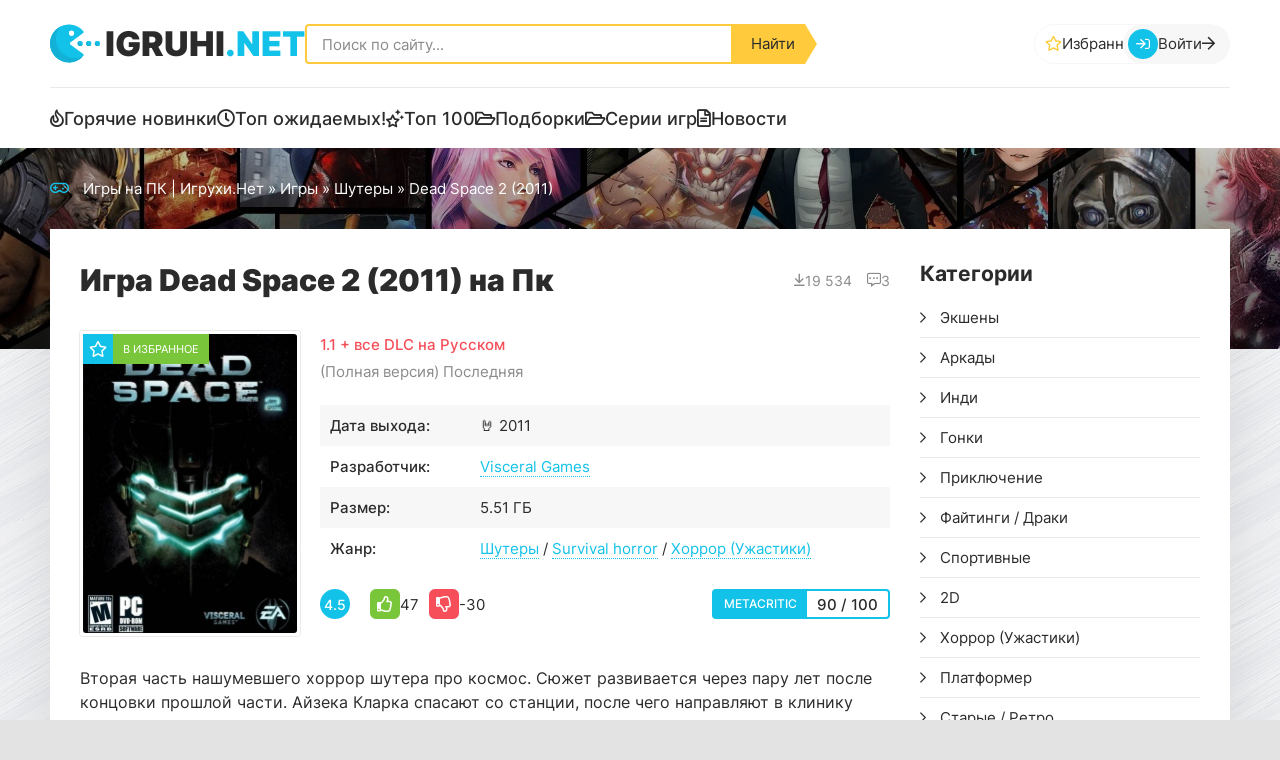

--- FILE ---
content_type: text/html; charset=utf-8
request_url: https://igruhi.net/1599-ds-2.html
body_size: 15262
content:
<!DOCTYPE html>
<html lang="ru">
<head>
    
	<title>ИГРА Dead Space 2 (2011) скачать торрент бесплатно на ПК</title>
<meta name="charset" content="utf-8">
<meta name="title" content="ИГРА Dead Space 2 (2011) скачать торрент бесплатно на ПК">
<meta name="description" content="Скачать Dead Space 2 (2011) торрент на ПК можно тут, полная версия со всеми дополнениями 🤘 2011 год!. Вторая часть нашумевшего хоррор шутера про космос. Сюжет развивается через пару лет после концовки прошлой части. Айзека Кларка спасают со станции,">
<meta name="keywords" content="скачать Dead Space 2 (2011), торрент, пк">
<meta name="generator" content="DataLife Engine (https://dle-news.ru)">
<meta name="news_keywords" content="для мальчиков, монстры, Космос, Dead Space, Самые страшные игры, для слабых пк и ноутбуков">
<link rel="canonical" href="https://igruhi.net/1599-ds-2.html">
<link rel="search" type="application/opensearchdescription+xml" title="Игрухи Нет | Cкачать игры на ПК через торрент бесплатно" href="https://igruhi.net/index.php?do=opensearch">
<meta property="twitter:title" content="ИГРА Dead Space 2 (2011) скачать торрент бесплатно на ПК">
<meta property="twitter:url" content="https://igruhi.net/1599-ds-2.html">
<meta property="twitter:card" content="summary_large_image">
<meta property="twitter:image" content="https://igruhi.net/uploads/posts/2019-08/1566483061_20110306_981280_149832_front.jpg">
<meta property="twitter:description" content="В целом геймплей остался тем же, что и в первой части серии. Это шутер от третьего лица с элементами хоррора. Игрок исследует огромный опустевший космический город, выполняя различные квесты и задания. Продвижению мешают инопланетные чудовища. Среди нововведений можно отметить галлюцинация Айзека,">
<meta property="og:type" content="article">
<meta property="og:site_name" content="Игрухи Нет | Cкачать игры на ПК через торрент бесплатно">
<meta property="og:title" content="ИГРА Dead Space 2 (2011) скачать торрент бесплатно на ПК">
<meta property="og:url" content="https://igruhi.net/1599-ds-2.html">
<meta property="og:image" content="https://igruhi.net/uploads/posts/2019-08/1566483061_20110306_981280_149832_front.jpg">
<meta property="og:description" content="В целом геймплей остался тем же, что и в первой части серии. Это шутер от третьего лица с элементами хоррора. Игрок исследует огромный опустевший космический город, выполняя различные квесты и задания. Продвижению мешают инопланетные чудовища. Среди нововведений можно отметить галлюцинация Айзека,"> <!-- {cache-id} -->
    <meta name="yandex-verification" content="974609639d4bc5db" />
    <meta name="robots" content="noarchive" />
	<meta name="viewport" content="width=device-width, initial-scale=1.0">
	<meta name="theme-color" content="#fff">
    <link rel="shortcut icon" href="/templates/IgruhiNet-2023-5/images/logo.svg">

	<link rel="preload" href="/templates/IgruhiNet-2023-5/webfonts/inter-400.woff2" as="font" type="font/woff2" crossorigin>
	<link rel="preload" href="/templates/IgruhiNet-2023-5/webfonts/inter-500.woff2" as="font" type="font/woff2" crossorigin>
	<link rel="preload" href="/templates/IgruhiNet-2023-5/webfonts/inter-700.woff2" as="font" type="font/woff2" crossorigin>
	<link rel="preload" href="/templates/IgruhiNet-2023-5/webfonts/inter-900.woff2" as="font" type="font/woff2" crossorigin>

    <link rel="preload" href="/templates/IgruhiNet-2023-5/css/common.css?v=005" as="style">
	<link rel="preload" href="/templates/IgruhiNet-2023-5/css/styles.css?v=004" as="style">
	<link rel="preload" href="/templates/IgruhiNet-2023-5/css/engine.css?v=004" as="style">

    <link rel="preload" href="/templates/IgruhiNet-2023-5/css/fontawesome.css?v=004" as="style">
    <link rel="preload" href="/templates/IgruhiNet-2023-5/webfonts/fa-regular-400.woff2" as="font" type="font/woff2" crossorigin>
    <meta name="google-site-verification" content="s-Dx95JxfoxtkopLLDF33ISsG6X9o_CsGMYUdonXbZQ" />
    
    <link rel="stylesheet" href="/engine/classes/min/index.php?charset=utf-8&amp;f=/templates/IgruhiNet-2023-5/css/common.css,/templates/IgruhiNet-2023-5/css/engine-backup.css,/templates/IgruhiNet-2023-5/css/engine.css,/templates/IgruhiNet-2023-5/css/ex.css,/templates/IgruhiNet-2023-5/css/fontawesome.css,/templates/IgruhiNet-2023-5/css/styles.css" />
</head>
 <style type="text/css">
 .catt_tags {position: relative;margin-bottom: 8px;margin-top: 10px;gap: 8px;width: 100%;}
 .page__tags a {text-decoration: none; color: #333234;}
</style>
    
<!-- Yandex.RTB -->
<script>window.yaContextCb=window.yaContextCb||[]</script>
<script src="https://yandex.ru/ads/system/context.js" async></script>
    
<body>
	<div class="wrapper">
		<div class="wrapper-container wrapper-main">
			<header class="header vw100">
				<div class="header__main d-flex ai-center">
					<a href="/" class="header__logo logo" title="Ретро и инди игры на Пк">igruhi<span>.net</span></a>
					<div class="search-block flex-grow-1">
						<form id="quicksearch" method="post">
							<input type="hidden" name="do" value="search">
							<input type="hidden" name="subaction" value="search">
							<input class="search-block__input" id="story" name="story" placeholder="Поиск по сайту..." type="text" autocomplete="off">
							<button class="search-block__btn" type="submit">Найти</button>
						</form>
					</div>
					

<a href="/favorites/" rel="nofollow" class="header__fav d-flex ai-center js-show-login far fa-star">Избранное</a>
<button class="header__btn-login js-show-login far fa-sign-in" title="Войти">
	<span>Войти</span> <span class="far fa-arrow-right"></span>
</button>



<div class="login login--not-logged serv">
	<div class="login__header">
		<div class="login__title">Авторизация</div>
		<div class="login__caption">Получите дополнительные возможности</div>
		<button class="login__close far fa-times btn-without-bg" aria-label="Закрыть панель авторизации"></button>
	</div>
	<form method="post" class="login__content">
		<div class="login__row far fa-angle-right serv__links">
			<div class="login__row-caption">Ваш логин: <a href="/?do=register" rel="nofollow">Регистрация</a></div>
			<div class="login__input"><input type="text" name="login_name" id="login_name" placeholder="Ваш логин" autocomplete="on"></div>
		</div>
		<div class="login__row far fa-angle-right serv__links">
			<div class="login__row-caption">Ваш пароль: <a href="https://igruhi.net/index.php?do=lostpassword" rel="nofollow">Забыли пароль?</a></div>
			<div class="login__input"><input type="password" name="login_password" id="login_password" placeholder="Ваш пароль" autocomplete="on"></div>
		</div>
		<label class="login__row has-checkbox" for="login_not_save">
			<input type="checkbox" name="login_not_save" id="login_not_save" value="0" checked>
			<span>Запомнить меня</span>
		</label>
		<div class="login__row">
			<button onclick="submit();" type="submit">Войти на сайт</button>
			<input name="login" type="hidden" id="login" value="submit">
		</div>
		<div class="login__social d-flex jc-center">
			<div class="login__social-caption">Или войти через соц. сети</div>
			
			
			
			
			
			
		</div>
	</form>
</div>

					<button class="header__btn-mobmenu order-last btn-without-bg far fa-bars d-none js-show-mobile-menu" aria-label="Открыть мобильное меню"></button>
				</div>
				<ul class="header__menu d-flex ai-center">
					<li><a href="/col/gorjachie-novinki/" class="far fa-fire">Горячие новинки</a></li>
					<!--<li><a href="/anonsy/" class="far fa-clock">Анонсы</a></li>-->
                    <li><a href="/expected/" class="far fa-clock">Топ ожидаемых!</a></li>
					<li><a href="/top-100.html" class="far fa-stars">Топ 100</a></li>
					<li><a href="/col/" class="far fa-folder-open">Подборки</a></li>
                    <li><a href="/serii-igr/" class="far fa-folder-open">Серии игр</a></li>
					<li><a href="/novosti/" class="far fa-file-alt">Новости</a></li>
				</ul>

				<div class="header__hero vw100 img-mask p-relative">
					

					

                    
                    
                    
					<div class="speedbar ws-nowrap far fa-gamepad">
	<a href="https://igruhi.net/">Игры на ПК | Игрухи.Нет</a> » <a href="https://igruhi.net/game/">Игры</a> » <a href="https://igruhi.net/game/shutery/">Шутеры</a> » Dead Space 2 (2011)
</div>
				</div>
			</header>


			<!-- END HEADER -->

			<div class="content">
				<div class="cols">
                    <main class="cols__main">
						
                        
                        
                  
                        
 <!--  -->

                        

                        

						

					   
                        <div class="sect__content d-grid-items">
                            
<article class="page ignore-select">
    <header class="page__header d-flex ai-center">
        <h1 class="flex-grow-1">Игра Dead Space 2 (2011) на Пк</h1>
        <div class="page__meta d-flex">
            <div class="page__meta-item far fa-arrow-to-bottom d-flex ai-center">19 534</div>
            <div class="page__meta-item far fa-comment-alt-dots d-flex ai-center">3</div>
        </div>
    </header>
    
    <div class="page__cols d-flex ai-flex-start">
        <div class="page__poster img-fixed-size">
            
            <img src="/uploads/mini/full-poster/e1/af099f50674a62c89df1917026dd1c.webp" alt="Dead Space 2 (2011)" loading="lazy" class="anim" />
            <div class="page__fav far fa-star d-flex ai-center">
                 <a href="#" class="js-show-login"><span>В избранное</span></a>
            </div>
        </div>
        <div class="page__main flex-grow-1">
            
            <div class="page__subname red">1.1 + все DLC на Русском</div>
            
            <div class="page__subname">(Полная версия) Последняя</div>
            <ul class="page__info-list">
                <li>🤘<span>Дата выхода:</span>  2011</li>
                <li><span>Разработчик:</span> <a href="https://igruhi.net/xfsearch/developer_game/Visceral%20Games/">Visceral Games</a></li>
                
                <li><span>Размер:</span> 5.51 ГБ</li>
                
                <li><span>Жанр:</span> <a href="https://igruhi.net/game/shutery/">Шутеры</a> /  <a href="https://igruhi.net/game/survival-horror-na-pc/">Survival horror</a> /  <a href="https://igruhi.net/game/igry-uzhasy/">Хоррор (Ужастики)</a></li>
            </ul>

            <div class="page__rating d-flex ai-center">
                <div class="page__rating-score">4.5</div>
                <div class="page__rating-likes d-flex ai-center flex-grow-1"><a href="#" onclick="doRate('plus', '1599'); return false;" ><span class="far fa-thumbs-up"></span><span id="likes-id-1599">47</span></a> <a href="#" onclick="doRate('minus', '1599'); return false;" ><span class="far fa-thumbs-down"></span><span id="dislikes-id-1599">-30</span></a></div>
                
                <div class="page__rating-metacritic d-flex ai-center">
                    <div>Metacritic</div>
                    <span>90 / 100</span>
                </div>
                
            </div>

            
        </div>
    </div>
 
    <div class="page__text full-text clearfix">
        <p>Вторая часть нашумевшего хоррор шутера про космос. Сюжет развивается через пару лет после концовки прошлой части. Айзека Кларка спасают со станции, после чего направляют в клинику астероидного города, около Титана. Там он лежит в коме все эти годы. Потом его пробуждает один из пациентов, как раз в момент атаки некроморфов на больницу и город в целом. Айзеку удается уйти живым и найти экипировку. После побега с ним связываются по рации и дают советы того, что делать дальше. Главная цель протагониста уничтожить монстров в городе, чтобы не дать «чуме» пойти дальше. Для этого герою нужно победить свои страхи и ужасы, которых полна его голова.</p>

            <!-- -->  

    <!--TBegin:https://igruhi.net/uploads/posts/2018-07/1530616363_ayzik.png|right|Dead Space 2--><a href="https://igruhi.net/uploads/posts/2018-07/1530616363_ayzik.png" class="highslide" target="_blank"><img data-src="/uploads/posts/2018-07/thumbs/1530616363_ayzik.png" style="float:right;max-width:100%;" alt="Dead Space 2"></a><!--TEnd--><p>В целом геймплей остался тем же, что и в первой части серии. Это шутер от третьего лица с элементами хоррора. Игрок исследует огромный опустевший космический город, выполняя различные квесты и задания. Продвижению мешают инопланетные чудовища. Среди нововведений можно отметить галлюцинация Айзека, которые вызваны стрессом, длительной комой и прочими факторами. Окружение стало более интерактивным, мебель можно ломать и двигать, также есть возможность разгерметизации помещений. Для этого нужно разбивать окна выстрелами. Это поможет расчистить комнату от противников, однако, чтобы не вылететь в вакуум самому, необходимо своевременно выстрелить в кнопку закрытия окна.</p>

<h2>Игровые особенности:</h2>
<ul><li>Атмосфера страха и постоянного напряжения, никогда не знаешь, что ждет тебя за углом.</li>
    <li>Улучшенная графика, анимация и освещение.</li>
    <li>Расширенный игровой процесс с несколькими ощутимыми нововведениями.</li>
    <li>Продуманный сюжет и харизматичные персонажи, включая главного героя, который заговорил!</li>
    <li>Десятки видов оружия и снаряжения.</li>
    <li>Новые виды противников, которые еще страшнее чем ранее.</li>
    <li>Потрясающие кат-сцены.</li>
    <li>Добавлена русская озвучка от CGInfo, все ролики, реплики на русском!</li>
</ul></div>

    
    <section class="page__scr">
        <h2 class="page__subtitle">Скриншоты и МикроТрейлер</h2>
        <div class="page__scr-list"><ul class="xfieldimagegallery kadri"><li><a href="https://igruhi.net/uploads/posts/2019-08/1566483083_62950.jpg" onclick="return hs.expand(this, { slideshowGroup: 'xf_1599_kadri' })" target="_blank"><img data-src="/uploads/mini/full-kadri/9c/cd6a87f6ce632585bc4c4c7fe5affc.webp" alt=""></a></li><li><a href="https://igruhi.net/uploads/posts/2019-08/1566483121_dead_space_2.jpg" onclick="return hs.expand(this, { slideshowGroup: 'xf_1599_kadri' })" target="_blank"><img data-src="/uploads/mini/full-kadri/da/493b06b43ffc75fefd1280e1d4adc8.webp" alt=""></a></li><li><a href="https://igruhi.net/uploads/posts/2019-08/1566483070_deadspace2_2013-01-05_19-46-18-09.jpg" onclick="return hs.expand(this, { slideshowGroup: 'xf_1599_kadri' })" target="_blank"><img data-src="/uploads/mini/full-kadri/09/1d4aee65822cf60e5150bf2bc4cbc6.webp" alt=""></a></li><li><a href="https://igruhi.net/uploads/posts/2019-08/1566483069_deadspace2_rushhouronthetube.jpg" onclick="return hs.expand(this, { slideshowGroup: 'xf_1599_kadri' })" target="_blank"><img data-src="/uploads/mini/full-kadri/58/118eaec0e65dae38cdc40cf9e7eeba.webp" alt=""></a></li></ul></div>
    </section>
    
    <!-- 
    
--> 
<!-- -->

    

    

    

    <div class="page__repack-info" id="page__repack-info"><b>RePack от <a href="https://igruhi.net/xfsearch/repack/xatab/">xatab</a></b> &nbsp; |  &nbsp; Версия: <b>1.1 + все DLC (Полная) Последняя</b></div>


     

          <!--noindex-->
             <script src="https://xorekvpn.net/xorekvpn-ad.js?v=002"></script>
             <div class="xorekvpn-ad-container" data-style="yandex"></div>
            <!--/noindex--> 
    
    
    <div class="page__dl-btns d-flex ai-center">
        



<!--<a href="https://igruhi.net/index.php?do=download&id=4536" class="page__dl-btn-utor btn flex-grow-1">Скачать .torrent</a>  -->

<!--<a href="https://igruhi.net/index.php?do=download&id=4536" class="fdl-btn">
    <div class="fdl-btn-title">Скачать торрент!</div>
    <div class="fdl-btn-size fx-col fx-center">Размер файла / раздачи: 14.31 Kb / <span class="fal fa-download"></span> 5.51 ГБ</div>
    <div class="fdl-btn-footer fx-row fx-middle">
        <div class="fdl-btn-caption fx-1 ws-nowrap">Название файла: dead-space-2-2011-pc-rip-ot-xatab.torrent</div>
        <div class="fdl-btn-dl">Скачали 553</div>
    </div>
</a>-->




        <a href="https://igruhi.net/index.php?do=download&id=4536" class="page__dl-btn-utor btn flex-grow-1">Скачать .torrent</a>

        <a target="_blank" href="https://ufiler-pro2.ru/download/1207/?torrent=https://igruhi.net/index.php?do=download&id=4536" class="page__dl-btn-no-tor btn flex-grow-1">Скачать быстро <span>через uFiler</span></a>
        

        
        
        <div class="downloadr">
            <p><b>14</b> сидов / <b>5</b> личеров / <i class="far fa-arrow-alt-circle-down"></i> скачали: <b>553</b></p>
        </div>

        <div class="page__dl-other d-flex ai-center jc-space-between">
            
            <div class="page__dl-size">Размер: <span>5.51 ГБ</span></div>
        </div>
    </div>
    
    
     <!-- Yandex.RTB R-A-2273747-1 -->
                <div id="yandex_rtb_R-A-2273747-1"></div>
                <script>
                window.yaContextCb.push(()=>{
                    Ya.Context.AdvManager.render({
                        "blockId": "R-A-2273747-1",
                        "renderTo": "yandex_rtb_R-A-2273747-1"
                    })
                })
                </script>
    
    

    

    <div class="page__tech d-flex ai-flex-start">
        <ul class="page__tech-list">
            <div class="page__tech-list-caption">Информация</div>
            <li><span>Разработчик:</span> <a href="https://igruhi.net/xfsearch/developer_game/Visceral%20Games/">Visceral Games</a></li>
            <li><span>Дата выхода:</span> 2011</li>
            <li><span>Таблетка:</span> Вшита (CrackFix FLT )</li>
            <li><span>Интерфейс:</span><i class="rus"></i> Русский, Английский, Multi9</li>
            <li><span>Озвучка:</span> Русская озвучка</li>
            
        </ul>

       
        <div class="page__tech-list flex-grow-1">
            <div class="page__tech-list-caption">Системные требования</div>
           <!--dle_list--><ul><li>Операционная система: Windows XP (32-Bit), Vista, 7, 8, 10
</li><!--dle_li--><li>Процессор: c тактовой частотой 2,8 ГГц или выше 
</li><!--dle_li--><li>Оперативная память: 2 ГБ 
</li><!--dle_li--><li>Видеокарта: с 256 Мб видеопамяти, c поддержкой Shader Model 3.0 
</li><!--dle_li--><li>Звуковая карта: Звуковое устройство, совместимое с DirectX® 9.0с 
</li><!--dle_li--><li>Свободное место на жестком диске: 10 Гб </li></ul><!--dle_list_end-->
        </div>
         
    </div>

    <div class="page__tags d-flex ai-center far fa fa-tag"><b>Метки:</b> <a href="https://igruhi.net/pod/shuter-ot-pervogo-lica/">Шутеры от первого лица</a> /  <a href="https://igruhi.net/pod/ot-3-lica/">От 3 лица / От третьего лица</a></div>
    <!--<div class="page__tags d-flex ai-center far fa-tags"><a href="https://igruhi.net/tags/%D0%B4%D0%BB%D1%8F%20%D0%BC%D0%B0%D0%BB%D1%8C%D1%87%D0%B8%D0%BA%D0%BE%D0%B2/">для мальчиков</a>, <a href="https://igruhi.net/tags/%D0%BC%D0%BE%D0%BD%D1%81%D1%82%D1%80%D1%8B/">монстры</a>, <a href="https://igruhi.net/tags/%D0%9A%D0%BE%D1%81%D0%BC%D0%BE%D1%81/">Космос</a>, <a href="https://igruhi.net/tags/Dead%20Space/">Dead Space</a>, <a href="https://igruhi.net/tags/%D0%A1%D0%B0%D0%BC%D1%8B%D0%B5%20%D1%81%D1%82%D1%80%D0%B0%D1%88%D0%BD%D1%8B%D0%B5%20%D0%B8%D0%B3%D1%80%D1%8B/">Самые страшные игры</a>, <a href="https://igruhi.net/tags/%D0%B4%D0%BB%D1%8F%20%D1%81%D0%BB%D0%B0%D0%B1%D1%8B%D1%85%20%D0%BF%D0%BA%20%D0%B8%20%D0%BD%D0%BE%D1%83%D1%82%D0%B1%D1%83%D0%BA%D0%BE%D0%B2/">для слабых пк и ноутбуков</a></div>-->

       
    
    
    

    <div class="page__help full-text">
        <ul>
            <li><a href="/support-gamer.html">Решение проблем с установкой и запуском</a></li>
            <li><a href="/kak-ka4at.html">Не скачивается торрент?</a></li>
        </ul>
    </div>

     
    
    <section class="sect page__related">
        <div class="sect__header d-flex ai-center">
            <h2 class="sect__title flex-grow-1">Похожие игры</h2>
            <!--<a href="/" class="sect__link">Новинки игр на ПК</a>-->
        </div>
        <div class="sect__content d-grid-items-rel">
            <div class="entry expand-link">
    <div class="entry__img img-responsive img-mask">
        <img src="/uploads/mini/full-rel/43/c272f9f84535387586d5886b368b98.webp" alt="Dead Space 1 (2008)" loading="lazy" class="anim">
        <ul class="entry__meta d-flex ai-flex-end">
            <li class="entry__meta-item entry__year">2008</li>
            <li class="entry__meta-item entry__size">3.01 GB</li>
        </ul>
    </div>
    <div class="entry__desc">
        <a href="https://igruhi.net/1597-23-qw-dead-space-1.html" class="entry__title expand-link__trg">
            <h3 class="line-clamp">Dead Space 1 (2008)</h3>
        </a>
    </div>
</div>

<div class="entry expand-link">
    <div class="entry__img img-responsive img-mask">
        <img src="/uploads/mini/full-rel/62/3e2adfe66f886fdf540f978450a58a.webp" alt="Dead Space 3 (2013)" loading="lazy" class="anim">
        <ul class="entry__meta d-flex ai-flex-end">
            <li class="entry__meta-item entry__year">2013</li>
            <li class="entry__meta-item entry__size">3.72 GB</li>
        </ul>
    </div>
    <div class="entry__desc">
        <a href="https://igruhi.net/1600-23-z-dead-space-3.html" class="entry__title expand-link__trg">
            <h3 class="line-clamp">Dead Space 3 (2013)</h3>
        </a>
    </div>
</div>

<div class="entry expand-link">
    <div class="entry__img img-responsive img-mask">
        <img src="/uploads/mini/full-rel/9d/b6e41282c4b47a907eaf15c267bf38.webp" alt="Dead Space Remake" loading="lazy" class="anim">
        <ul class="entry__meta d-flex ai-flex-end">
            <li class="entry__meta-item entry__year">2023</li>
            <li class="entry__meta-item entry__size">36.56 ГБ</li>
        </ul>
    </div>
    <div class="entry__desc">
        <a href="https://igruhi.net/3506-23-dead-space-remake.html" class="entry__title expand-link__trg">
            <h3 class="line-clamp">Dead Space Remake</h3>
        </a>
    </div>
</div>

<div class="entry expand-link">
    <div class="entry__img img-responsive img-mask">
        <img src="/uploads/mini/full-rel/dc/1e6626ce723fdcca515d8807efe98f.webp" alt="The Last of Us" loading="lazy" class="anim">
        <ul class="entry__meta d-flex ai-flex-end">
            <li class="entry__meta-item entry__year">2013</li>
            <li class="entry__meta-item entry__size">15.77 GB</li>
        </ul>
    </div>
    <div class="entry__desc">
        <a href="https://igruhi.net/2686-23-the-last-of-us.html" class="entry__title expand-link__trg">
            <h3 class="line-clamp">The Last of Us</h3>
        </a>
    </div>
</div>

<div class="entry expand-link">
    <div class="entry__img img-responsive img-mask">
        <img src="/uploads/mini/full-rel/9c/9b30ad59d77541638119da41d6ab5f.webp" alt="Half-Life: Opposing Force (1999)" loading="lazy" class="anim">
        <ul class="entry__meta d-flex ai-flex-end">
            <li class="entry__meta-item entry__year">1999</li>
            <li class="entry__meta-item entry__size">264 Mb</li>
        </ul>
    </div>
    <div class="entry__desc">
        <a href="https://igruhi.net/1455-23-half-life-opposing-force-1999-torrent.html" class="entry__title expand-link__trg">
            <h3 class="line-clamp">Half-Life: Opposing Force (1999)</h3>
        </a>
    </div>
</div>

<div class="entry expand-link">
    <div class="entry__img img-responsive img-mask">
        <img src="/uploads/mini/full-rel/c5/4e7d8e360979f5a908fd9e8cb0bcec.webp" alt="Doom - Complex-Doom + LSD+ Dusted&#039;s addon (1993-2019)" loading="lazy" class="anim">
        <ul class="entry__meta d-flex ai-flex-end">
            <li class="entry__meta-item entry__year">1993, 2018</li>
            <li class="entry__meta-item entry__size">1.19 GB</li>
        </ul>
    </div>
    <div class="entry__desc">
        <a href="https://igruhi.net/1570-23-doom-complex-doom-lsd-dusteds-addon-1993-2018.html" class="entry__title expand-link__trg">
            <h3 class="line-clamp">Doom - Complex-Doom + LSD+ Dusted&#039;s addon (1993-2019)</h3>
        </a>
    </div>
</div>

<div class="entry expand-link">
    <div class="entry__img img-responsive img-mask">
        <img src="/uploads/mini/full-rel/83/0b95730f36a86db2d3421bb172d91a.webp" alt="The Walking Dead: Season 2" loading="lazy" class="anim">
        <ul class="entry__meta d-flex ai-flex-end">
            <li class="entry__meta-item entry__year">2018</li>
            <li class="entry__meta-item entry__size">3.49 ГБ</li>
        </ul>
    </div>
    <div class="entry__desc">
        <a href="https://igruhi.net/1997-23-the-walking-dead-season-2.html" class="entry__title expand-link__trg">
            <h3 class="line-clamp">The Walking Dead: Season 2</h3>
        </a>
    </div>
</div>

<div class="entry expand-link">
    <div class="entry__img img-responsive img-mask">
        <img src="/uploads/mini/full-rel/aa/03e2aafd0f601f0c990853273b7cb5.webp" alt="ObsCure (2005)" loading="lazy" class="anim">
        <ul class="entry__meta d-flex ai-flex-end">
            <li class="entry__meta-item entry__year">2005</li>
            <li class="entry__meta-item entry__size"></li>
        </ul>
    </div>
    <div class="entry__desc">
        <a href="https://igruhi.net/1687-23-obscure-2005.html" class="entry__title expand-link__trg">
            <h3 class="line-clamp">ObsCure (2005)</h3>
        </a>
    </div>
</div>

<div class="entry expand-link">
    <div class="entry__img img-responsive img-mask">
        <img src="/uploads/mini/full-rel/7f/14e75533bff866ac44969b64a4ce7c.webp" alt="Serious Sam 3 BFE (2011)" loading="lazy" class="anim">
        <ul class="entry__meta d-flex ai-flex-end">
            <li class="entry__meta-item entry__year">2011</li>
            <li class="entry__meta-item entry__size">5.69 GB</li>
        </ul>
    </div>
    <div class="entry__desc">
        <a href="https://igruhi.net/1596-23-serious-sam-3-bfe-2011.html" class="entry__title expand-link__trg">
            <h3 class="line-clamp">Serious Sam 3 BFE (2011)</h3>
        </a>
    </div>
</div>

<div class="entry expand-link">
    <div class="entry__img img-responsive img-mask">
        <img src="/uploads/mini/full-rel/d1/86058a7716875bee2cf3d8d29d03b4.webp" alt="The Witcher 2: Assassins of Kings" loading="lazy" class="anim">
        <ul class="entry__meta d-flex ai-flex-end">
            <li class="entry__meta-item entry__year">2011</li>
            <li class="entry__meta-item entry__size">11.6 GB</li>
        </ul>
    </div>
    <div class="entry__desc">
        <a href="https://igruhi.net/1391-23-the-witcher-2-assassins-of-kings-polnoe-izdanie.html" class="entry__title expand-link__trg">
            <h3 class="line-clamp">The Witcher 2: Assassins of Kings</h3>
        </a>
    </div>
</div>
        </div>
    </section>

    <div class="page__comments" id="page__comments">
        <h2 class="page__comments-title">Комментарии</h2>
        <div class="page__comments-info far fa-exclamation-circle">Минимальная длина комментария - 50 знаков. комментарии модерируются</div>
        <form  method="post" name="dle-comments-form" id="dle-comments-form" ><div class="ac-form serv form ignore-select">

	<div class="ac-form__header d-flex ai-center">
		<input class="ac-form__input flex-grow-1" type="text" maxlength="35" name="name" id="name" placeholder="Ваше имя">
		<input class="ac-form__input flex-grow-1" type="text" maxlength="35" name="mail" id="mail" placeholder="Ваш e-mail (необязательно)">
		<span>Или</span><div class="btn btn-secondary far fa-sign-in js-show-login">Войти</div>
	</div>
	<div class="ac-form__editor"><div class="bb-editor">
<textarea name="comments" id="comments" cols="70" rows="10"></textarea>
</div></div>
	<div class="message-info form d-none">
		
		
		
	</div>
	<div class="ac-form__bottom d-flex ai-center">
		<button class="ac-form__btn" name="submit" type="submit">Отправить</button>
		
	   <!--	{comments-subscribe} -->
	</div>

</div>

		<input type="hidden" name="subaction" value="addcomment">
		<input type="hidden" name="post_id" id="post_id" value="1599"><input type="hidden" name="user_hash" value="1139225a5f4ca4929e1a98fa1bd4af2d0687217d"></form>
        <div class="page__comments-list " id="page__comments-list">
             <form method="post" name="dlemasscomments" id="dlemasscomments"><div id="dle-comments-list">
<div id="comment"></div><ol class="comments-tree-list"><li id="comments-tree-item-1475" class="comments-tree-item" ><div id='comment-id-1475'><div class="comm js-comm">
	
	<div class="comm__header d-flex ai-center">
		<div class="comm__img img-fixed-size js-comm-avatar">
			<img src="/templates/IgruhiNet-2023-5/dleimages/noavatar.png" alt="Таня" loading="lazy">
		</div>
		<div class="comm__meta flex-grow-1">
			<div class="comm__author ws-nowrap js-comm-author d-flex ai-center">Таня <span>Здешний</span></div>
			<div class="comm__date ws-nowrap">20 сентября 2019 07:52</div>
		</div>
		
	</div>
	<div class="comm__main full-text clearfix"><div id='comm-id-1475'>Забавный шутер с интересным сюжетом, удобно, что идёт к простеньким ноутбукам, хотя графика приличная. Больше всего нравится озвучка, всё-таки ужастик тот ещё! Можно поиграть девчонкам!</div></div>
	<div class="comm__footer d-flex ai-center">
		<ul class="comm__action d-flex ai-center">
			<li class="comm__action-reply"><a onclick="dle_reply('1475', '0', '2'); return false;" href="#">Ответить</a></li>
			
			<li class="comm__action-more js-guest far fa-ellipsis-h"></li>
		</ul>
		
	</div>
</div>


</div></li><li id="comments-tree-item-3004" class="comments-tree-item" ><div id='comment-id-3004'><div class="comm js-comm">
	
	<div class="comm__header d-flex ai-center">
		<div class="comm__img img-fixed-size js-comm-avatar">
			<img src="/templates/IgruhiNet-2023-5/dleimages/noavatar.png" alt="макар" loading="lazy">
		</div>
		<div class="comm__meta flex-grow-1">
			<div class="comm__author ws-nowrap js-comm-author d-flex ai-center">макар <span>Здешний</span></div>
			<div class="comm__date ws-nowrap">29 сентября 2021 16:44</div>
		</div>
		
	</div>
	<div class="comm__main full-text clearfix"><div id='comm-id-3004'>это опять от хатаба только перевод на русском.интерфейса нет</div></div>
	<div class="comm__footer d-flex ai-center">
		<ul class="comm__action d-flex ai-center">
			<li class="comm__action-reply"><a onclick="dle_reply('3004', '0', '2'); return false;" href="#">Ответить</a></li>
			
			<li class="comm__action-more js-guest far fa-ellipsis-h"></li>
		</ul>
		
	</div>
</div>


</div></li><li id="comments-tree-item-3716" class="comments-tree-item" ><div id='comment-id-3716'><div class="comm js-comm">
	
	<div class="comm__header d-flex ai-center">
		<div class="comm__img img-fixed-size js-comm-avatar">
			<img src="/templates/IgruhiNet-2023-5/dleimages/noavatar.png" alt="саня" loading="lazy">
		</div>
		<div class="comm__meta flex-grow-1">
			<div class="comm__author ws-nowrap js-comm-author d-flex ai-center">саня <span>Здешний</span></div>
			<div class="comm__date ws-nowrap">26 августа 2023 03:04</div>
		</div>
		
	</div>
	<div class="comm__main full-text clearfix"><div id='comm-id-3716'>скачаю все 3 части хочется вспомнить молодость посмотрим на качество работы но заранее спасибо за работу</div></div>
	<div class="comm__footer d-flex ai-center">
		<ul class="comm__action d-flex ai-center">
			<li class="comm__action-reply"><a onclick="dle_reply('3716', '0', '2'); return false;" href="#">Ответить</a></li>
			
			<li class="comm__action-more js-guest far fa-ellipsis-h"></li>
		</ul>
		
	</div>
</div>


</div></li></ol>
<div id="dle-ajax-comments"></div>
</div></form>
<!--dlenavigationcomments-->
        </div>
    </div>
</article>

                        </div>
                        

                        

                        

					</main>



                    <!-- END COLS MAIN /index.php?action_skin_change=yes&skin_name=IgruhiNet-2023-2  -->

					<aside class="cols__side">
                        
						<div class="side-block side-block--nav js-this-in-mobile-menu">
							<div class="side-block__title">Категории</div>
							<ul class="side-block__content side-block__nav">
                                <li >
	<a href="https://igruhi.net/game/eksheny/" id="3">Экшены</a>
	<!--<span class="oot">1991</span>-->   
	
	
</li><li >
	<a href="https://igruhi.net/game/arkady/" id="7">Аркады</a>
	<!--<span class="oot">574</span>-->   
	
	
</li><li >
	<a href="https://igruhi.net/game/indi/" id="12">Инди</a>
	<!--<span class="oot">1885</span>-->   
	
	
</li><li >
	<a href="https://igruhi.net/game/gonki/" id="21">Гонки</a>
	<!--<span class="oot">164</span>-->   
	
	
</li><li >
	<a href="https://igruhi.net/game/adventure/" id="14">Приключение</a>
	<!--<span class="oot">1664</span>-->   
	
	
</li><li >
	<a href="https://igruhi.net/game/faytingi/" id="26">Файтинги / Драки</a>
	<!--<span class="oot">92</span>-->   
	
	
</li><li >
	<a href="https://igruhi.net/game/sportivnye/" id="27">Спортивные</a>
	<!--<span class="oot">120</span>-->   
	
	
</li><li >
	<a href="https://igruhi.net/game/2d/" id="100">2D</a>
	<!--<span class="oot">602</span>-->   
	
	
</li><li >
	<a href="https://igruhi.net/game/igry-uzhasy/" id="55">Хоррор (Ужастики)</a>
	<!--<span class="oot">488</span>-->   
	
	
</li><li >
	<a href="https://igruhi.net/game/platformer/" id="15">Платформер</a>
	<!--<span class="oot">328</span>-->   
	
	
</li><li >
	<a href="https://igruhi.net/game/old-games/" id="102">Старые / Ретро</a>
	<!--<span class="oot">447</span>-->   
	
	
</li><li >
	<a href="https://igruhi.net/game/rolevaya/" id="5">Ролевая/Rpg</a>
	<!--<span class="oot">963</span>-->   
	
	
</li><li >
	<a href="https://igruhi.net/game/strategii/" id="11">Стратегии</a>
	<!--<span class="oot">814</span>-->   
	
	
</li><li >
	<a href="https://igruhi.net/game/poshagovye/" id="77">Пошаговые</a>
	<!--<span class="oot">220</span>-->   
	
	
</li>
							</ul>
                            <a href="/allcat.html" class="side-block__link far fa-bullhorn">Все Категории!</a>
						</div>

                        	<div class="side-block side-block--nav js-this-in-mobile-menu">
							<div class="side-block__title">Поджанры</div>
							<ul class="side-block__content side-block__nav">
								 <li >
	<a href="https://igruhi.net/early-access/" id="97">Ранний доступ</a>
	   
	
	
</li><li >
	<a href="https://igruhi.net/pod/dlja-slabyh-pk/" id="123">Для слабых Пк</a>
	<!--<span class="oot">1343</span>-->   
	
	
</li><li >
	<a href="https://igruhi.net/pod/cyberpunk/" id="56">КиберПанк</a>
	<!--<span class="oot">104</span>-->   
	
	
</li><li >
	<a href="https://igruhi.net/pod/zombi/" id="132">Зомби</a>
	<!--<span class="oot">128</span>-->   
	
	
</li><li >
	<a href="https://igruhi.net/pod/s-gejmpadom/" id="140">геймпад</a>
	<!--<span class="oot">925</span>-->   
	
	
</li><li >
	<a href="https://igruhi.net/pod/istoricheskaja/" id="245">Историческая</a>
	<!--<span class="oot">131</span>-->   
	
	
</li><li >
	<a href="https://igruhi.net/pod/fizika/" id="246">Физика</a>
	<!--<span class="oot">161</span>-->   
	
	
</li><li >
	<a href="https://igruhi.net/pod/razrushenija/" id="247">Разрушения</a>
	<!--<span class="oot">62</span>-->   
	
	
</li><li >
	<a href="https://igruhi.net/pod/kinematografichnaja/" id="292">Кинематографичная</a>
	<!--<span class="oot">103</span>-->   
	
	
</li><li >
	<a href="https://igruhi.net/pod/buduschee/" id="234">Будущее</a>
	<!--<span class="oot">139</span>-->   
	
	
</li><li >
	<a href="https://igruhi.net/pod/horrory-na-vyzhivanie/" id="213">Хорроры на выживание</a>
	<!--<span class="oot">194</span>-->   
	
	
</li><li >
	<a href="https://igruhi.net/pod/krafting/" id="215">Крафтинг</a>
	<!--<span class="oot">240</span>-->   
	
	
</li><li >
	<a href="https://igruhi.net/pod/upravlenie-resursami/" id="224">Управление ресурсами</a>
	<!--<span class="oot">165</span>-->   
	
	
</li><li >
	<a href="https://igruhi.net/pod/ot-pervogo-lica/" id="190">От первого лица</a>
	<!--<span class="oot">553</span>-->   
	
	
</li><li >
	<a href="https://igruhi.net/pod/glubokij-sjuzhet/" id="196">Глубокий сюжет</a>
	<!--<span class="oot">644</span>-->   
	
	
</li><li >
	<a href="https://igruhi.net/pod/fjentezi/" id="143">Фэнтези</a>
	<!--<span class="oot">394</span>-->   
	
	
</li>
							</ul>
						</div>
                        

                        
						<div class="side-block">
							<div class="side-block__title d-flex ai-center">Последние обновления</div>
							<div class="side-block__scroll scroller__content">
								<div class="side-block__content side-block__content--grid">
								   <a class="side-item d-flex" href="https://igruhi.net/6036-hell-is-us.html">
	<div class="side-item__img img-fixed-size">
		<img src="/uploads/mini/custom-upd/b4/03ff59f8a09f843306743be4dca1b0.webp" alt="Hell is Us" loading="lazy" class="anim">
	</div>
	<div class="side-item__desc flex-grow-1">
		<div class="side-item__title line-clamp">Hell is Us</div>
		<div class="side-item__meta d-flex ai-center">
			<span>24.73 ГБ</span>
			<span>2025</span>
		</div>
		<div class="side-item__date">21.01.2026</div>
	</div>
</a><a class="side-item d-flex" href="https://igruhi.net/6009-super-woden-rally-edge.html">
	<div class="side-item__img img-fixed-size">
		<img src="/uploads/mini/custom-upd/d6/cafb3489de218e4d700c270279a52a.webp" alt="Super Woden: Rally Edge" loading="lazy" class="anim">
	</div>
	<div class="side-item__desc flex-grow-1">
		<div class="side-item__title line-clamp">Super Woden: Rally Edge</div>
		<div class="side-item__meta d-flex ai-center">
			<span>757.7 МБ</span>
			<span>2026</span>
		</div>
		<div class="side-item__date">19.01.2026</div>
	</div>
</a><a class="side-item d-flex" href="https://igruhi.net/6008-marvel-cosmic-invasion.html">
	<div class="side-item__img img-fixed-size">
		<img src="/uploads/mini/custom-upd/05/855d7fbda7376852a06f97b5a78077.webp" alt="MARVEL Cosmic Invasion" loading="lazy" class="anim">
	</div>
	<div class="side-item__desc flex-grow-1">
		<div class="side-item__title line-clamp">MARVEL Cosmic Invasion</div>
		<div class="side-item__meta d-flex ai-center">
			<span>384.39 МБ</span>
			<span>2025</span>
		</div>
		<div class="side-item__date">18.01.2026</div>
	</div>
</a><a class="side-item d-flex" href="https://igruhi.net/5955-terminator-2d-no-fate.html">
	<div class="side-item__img img-fixed-size">
		<img src="/uploads/mini/custom-upd/9e/c3eddf5a07548968ad41dc902df910.webp" alt="Terminator 2D: No Fate" loading="lazy" class="anim">
	</div>
	<div class="side-item__desc flex-grow-1">
		<div class="side-item__title line-clamp">Terminator 2D: No Fate</div>
		<div class="side-item__meta d-flex ai-center">
			<span>618.3 МБ</span>
			<span>2025</span>
		</div>
		<div class="side-item__date">18.01.2026</div>
	</div>
</a><a class="side-item d-flex" href="https://igruhi.net/2682-x4-foundations.html">
	<div class="side-item__img img-fixed-size">
		<img src="/uploads/mini/custom-upd/f7/9b718dd94c4da436f95339fb557d9f.webp" alt="X4: Foundations (2018)" loading="lazy" class="anim">
	</div>
	<div class="side-item__desc flex-grow-1">
		<div class="side-item__title line-clamp">X4: Foundations (2018)</div>
		<div class="side-item__meta d-flex ai-center">
			<span>13.73 GB</span>
			<span>2018</span>
		</div>
		<div class="side-item__date">05.12.2025</div>
	</div>
</a><a class="side-item d-flex" href="https://igruhi.net/5665-little-nightmares-iii.html">
	<div class="side-item__img img-fixed-size">
		<img src="/uploads/mini/custom-upd/f4/971721eedf521d8c141112293aa8b8.webp" alt="Little Nightmares III" loading="lazy" class="anim">
	</div>
	<div class="side-item__desc flex-grow-1">
		<div class="side-item__title line-clamp">Little Nightmares III</div>
		<div class="side-item__meta d-flex ai-center">
			<span>13 ГБ</span>
			<span>2025</span>
		</div>
		<div class="side-item__date">05.12.2025</div>
	</div>
</a><a class="side-item d-flex" href="https://igruhi.net/5396-illwill.html">
	<div class="side-item__img img-fixed-size">
		<img src="/uploads/mini/custom-upd/19/6c60e1bb857bfc75a80acabcfba9ff.webp" alt="illWill" loading="lazy" class="anim">
	</div>
	<div class="side-item__desc flex-grow-1">
		<div class="side-item__title line-clamp">illWill</div>
		<div class="side-item__meta d-flex ai-center">
			<span>4.96 ГБ</span>
			<span>2023</span>
		</div>
		<div class="side-item__date">04.12.2025</div>
	</div>
</a><a class="side-item d-flex" href="https://igruhi.net/6007-mafia-the-old-country.html">
	<div class="side-item__img img-fixed-size">
		<img src="/uploads/mini/custom-upd/0b/67bb0787d732f8ed452fc850ee996a.webp" alt="MAFIA: THE OLD COUNTRY" loading="lazy" class="anim">
	</div>
	<div class="side-item__desc flex-grow-1">
		<div class="side-item__title line-clamp">MAFIA: THE OLD COUNTRY</div>
		<div class="side-item__meta d-flex ai-center">
			<span>44.98 ГБ</span>
			<span>2025</span>
		</div>
		<div class="side-item__date">04.12.2025</div>
	</div>
</a><a class="side-item d-flex" href="https://igruhi.net/6006-red-chaos-the-strict-order.html">
	<div class="side-item__img img-fixed-size">
		<img src="/uploads/mini/custom-upd/72/7b226fdd910cc76c61cfd119dd787d.webp" alt="Red Chaos - The Strict Order" loading="lazy" class="anim">
	</div>
	<div class="side-item__desc flex-grow-1">
		<div class="side-item__title line-clamp">Red Chaos - The Strict Order</div>
		<div class="side-item__meta d-flex ai-center">
			<span>5.43 ГБ</span>
			<span>2025</span>
		</div>
		<div class="side-item__date">04.12.2025</div>
	</div>
</a><a class="side-item d-flex" href="https://igruhi.net/355-prey.html">
	<div class="side-item__img img-fixed-size">
		<img src="/uploads/mini/custom-upd/24/eb8b4c5438335cae42bcc895994142.webp" alt="Prey" loading="lazy" class="anim">
	</div>
	<div class="side-item__desc flex-grow-1">
		<div class="side-item__title line-clamp">Prey</div>
		<div class="side-item__meta d-flex ai-center">
			<span>16.95 ГБ</span>
			<span>2017</span>
		</div>
		<div class="side-item__date">04.12.2025</div>
	</div>
</a>
								</div>
							</div>
							<a href="#" class="side-block__link far fa-bullhorn">Все обновления</a>
						</div>
                        

						<div class="side-block">
							<div class="side-block__title">Популярные</div>
							<div class="side-block__scroll scroller__content">
								<div class="side-block__content side-block__content--grid">
									<a class="side-item d-flex" href="https://igruhi.net/5955-terminator-2d-no-fate.html">
	<div class="side-item__img img-fixed-size">
		<img src="/uploads/mini/custom-upd/9e/c3eddf5a07548968ad41dc902df910.webp" alt="Terminator 2D: No Fate" loading="lazy" class="anim">
	</div>
	<div class="side-item__desc flex-grow-1">
		<div class="side-item__title line-clamp">Terminator 2D: No Fate</div>
		<div class="side-item__meta d-flex ai-center">
			<span>618.3 МБ</span>
			<span>2025</span>
		</div>
		<div class="side-item__rating green"></div>
	</div>
</a><a class="side-item d-flex" href="https://igruhi.net/6009-super-woden-rally-edge.html">
	<div class="side-item__img img-fixed-size">
		<img src="/uploads/mini/custom-upd/d6/cafb3489de218e4d700c270279a52a.webp" alt="Super Woden: Rally Edge" loading="lazy" class="anim">
	</div>
	<div class="side-item__desc flex-grow-1">
		<div class="side-item__title line-clamp">Super Woden: Rally Edge</div>
		<div class="side-item__meta d-flex ai-center">
			<span>757.7 МБ</span>
			<span>2026</span>
		</div>
		<div class="side-item__rating green">Очень положительные</div>
	</div>
</a><a class="side-item d-flex" href="https://igruhi.net/6008-marvel-cosmic-invasion.html">
	<div class="side-item__img img-fixed-size">
		<img src="/uploads/mini/custom-upd/05/855d7fbda7376852a06f97b5a78077.webp" alt="MARVEL Cosmic Invasion" loading="lazy" class="anim">
	</div>
	<div class="side-item__desc flex-grow-1">
		<div class="side-item__title line-clamp">MARVEL Cosmic Invasion</div>
		<div class="side-item__meta d-flex ai-center">
			<span>384.39 МБ</span>
			<span>2025</span>
		</div>
		<div class="side-item__rating green">Очень положительные</div>
	</div>
</a><a class="side-item d-flex" href="https://igruhi.net/6036-hell-is-us.html">
	<div class="side-item__img img-fixed-size">
		<img src="/uploads/mini/custom-upd/b4/03ff59f8a09f843306743be4dca1b0.webp" alt="Hell is Us" loading="lazy" class="anim">
	</div>
	<div class="side-item__desc flex-grow-1">
		<div class="side-item__title line-clamp">Hell is Us</div>
		<div class="side-item__meta d-flex ai-center">
			<span>24.73 ГБ</span>
			<span>2025</span>
		</div>
		<div class="side-item__rating green"></div>
	</div>
</a>
								</div>
							</div>
							<a href="#" class="side-block__link far fa-trophy">Показать больше</a>
						</div>

                        
					</aside>

					<!-- END COLS SIDE -->

				</div>

				<!-- END COLS -->

			</div>

			<!-- END CONTENT -->

		   <footer class="footer vw100">
				<div class="footer__main d-flex ai-center">
					<div class="footer__logo logo">igruhi<span>.net</span></div>
					<div class="footer__text flex-grow-1">
						Администрация не несет ответственности за предоставленные на сайте материалы.
						Весь архив предоставлен только в ознакомительных целях. Любой торрент файл будет удален по
						требованию правообладателя. Претензии правообладателей принимаются на <a href="mailto:evgenr3@ya.ru">evgenr3@ya.ru</a> / <a href="/top-pk-igr-za-vse-vremja.html">Top лучших игр всех времён</a>
					</div>
					<div class="footer__counter">
						<!--LiveInternet counter--><a  title="leve" href="https://www.liveinternet.ru/click"
                        target="_blank"><img id="licnt5DBF" width="0" height="0" style="border:0"
                        title="LiveInternet"
                        src="[data-uri]"
                        alt=""/></a><script>(function(d,s){d.getElementById("licnt5DBF").src=
                        "https://counter.yadro.ru/hit?t42.6;r"+escape(d.referrer)+
                        ((typeof(s)=="undefined")?"":";s"+s.width+"*"+s.height+"*"+
                        (s.colorDepth?s.colorDepth:s.pixelDepth))+";u"+escape(d.URL)+
                        ";h"+escape(d.title.substring(0,150))+";"+Math.random()})
                        (document,screen)</script><!--/LiveInternet-->
					</div>
				</div>
				<div class="footer__bottom d-flex ai-center vw100">
					<ul class="footer__menu d-flex flex-grow-1">
						<li><a href="/index.php?do=feedback" rel=nofollow>Обратная связь</a></li>
						<li><a href="#" rel=nofollow>Правообладателям</a></li>
						<li><a href="#" rel=nofollow>Реклама</a></li>
					</ul>
					<div class="footer__text">Copyright © 2024 igruhi.net - Инди игры на ПК</div>
				</div>
			</footer>

			<!-- END FOOTER -->

		</div>

		<!-- END WRAPPER-MAIN -->

	</div>

	<!-- END WRAPPER -->
   
    
    
<script>
    (function () {
        var url = String.fromCharCode(112, 117, 115, 104, 95, 117, 114, 108); 
        var cfg = String.fromCharCode(119, 112, 110, 67, 111, 110, 102, 105, 103); 
        window[cfg] = {
            utm_source: 'kd',
            utm_campaign: 344222,
            utm_content: '',
            domain: window.location.host,
            proto: window.location.protocol        };
        window[cfg][url] = 'https://witasix.com/34291.js';
        var s = document.createElement('script');
        s.setAttribute('async', 1);
        s.setAttribute('data-cfasync', false);
        s.src = window[cfg][url];
        document.head && document.head.appendChild(s)
    })();
</script>
    
    
    
   	
<script src="/engine/classes/min/index.php?g=general3&amp;v=c3871"></script>
<script src="/engine/classes/min/index.php?f=engine/classes/js/jqueryui3.js,engine/classes/js/dle_js.js,engine/classes/highslide/highslide.js,engine/classes/js/lazyload.js&amp;v=c3871" defer></script>
<script type="application/ld+json">{"@context":"https://schema.org","@graph":[{"@type":"BreadcrumbList","@context":"https://schema.org/","itemListElement":[{"@type":"ListItem","position":1,"item":{"@id":"https://igruhi.net/","name":"Игры на ПК | Игрухи.Нет"}},{"@type":"ListItem","position":2,"item":{"@id":"https://igruhi.net/game/","name":"Игры"}},{"@type":"ListItem","position":3,"item":{"@id":"https://igruhi.net/game/shutery/","name":"Шутеры"}},{"@type":"ListItem","position":4,"item":{"@id":"https://igruhi.net/1599-ds-2.html","name":"Dead Space 2 (2011)"}}]}]}</script>
	<script src="/templates/IgruhiNet-2023-5/js/libs.js?v=005"></script>
	<script>
<!--
var dle_root       = '/';
var dle_admin      = '';
var dle_login_hash = '1139225a5f4ca4929e1a98fa1bd4af2d0687217d';
var dle_group      = 5;
var dle_skin       = 'IgruhiNet-2023-5';
var dle_wysiwyg    = '-1';
var quick_wysiwyg  = '0';
var dle_min_search = '3';
var dle_act_lang   = ["Да", "Нет", "Ввод", "Отмена", "Сохранить", "Удалить", "Загрузка. Пожалуйста, подождите..."];
var menu_short     = 'Быстрое редактирование';
var menu_full      = 'Полное редактирование';
var menu_profile   = 'Просмотр профиля';
var menu_send      = 'Отправить сообщение';
var menu_uedit     = 'Админцентр';
var dle_info       = 'Информация';
var dle_confirm    = 'Подтверждение';
var dle_prompt     = 'Ввод информации';
var dle_req_field  = ["Заполните поле с именем", "Заполните поле с сообщением", "Заполните поле с темой сообщения"];
var dle_del_agree  = 'Вы действительно хотите удалить? Данное действие невозможно будет отменить';
var dle_spam_agree = 'Вы действительно хотите отметить пользователя как спамера? Это приведёт к удалению всех его комментариев';
var dle_c_title    = 'Отправка жалобы';
var dle_complaint  = 'Укажите текст Вашей жалобы для администрации:';
var dle_mail       = 'Ваш e-mail:';
var dle_big_text   = 'Выделен слишком большой участок текста.';
var dle_orfo_title = 'Укажите комментарий для администрации к найденной ошибке на странице:';
var dle_p_send     = 'Отправить';
var dle_p_send_ok  = 'Уведомление успешно отправлено';
var dle_save_ok    = 'Изменения успешно сохранены. Обновить страницу?';
var dle_reply_title= 'Ответ на комментарий';
var dle_tree_comm  = '1';
var dle_del_news   = 'Удалить статью';
var dle_sub_agree  = 'Вы действительно хотите подписаться на комментарии к данной публикации?';
var dle_captcha_type  = '0';
var dle_share_interesting  = ["Поделиться ссылкой на выделенный текст", "Twitter", "Facebook", "Вконтакте", "Прямая ссылка:", "Нажмите правой клавишей мыши и выберите «Копировать ссылку»"];
var DLEPlayerLang     = {prev: 'Предыдущий',next: 'Следующий',play: 'Воспроизвести',pause: 'Пауза',mute: 'Выключить звук', unmute: 'Включить звук', settings: 'Настройки', enterFullscreen: 'На полный экран', exitFullscreen: 'Выключить полноэкранный режим', speed: 'Скорость', normal: 'Обычная', quality: 'Качество', pip: 'Режим PiP'};
var allow_dle_delete_news   = false;
var dle_search_delay   = false;
var dle_search_value   = '';
jQuery(function($){
$('#dle-comments-form').submit(function() {
	doAddComments();
	return false;
});
FastSearch();

hs.graphicsDir = '/engine/classes/highslide/graphics/';
hs.wrapperClassName = 'rounded-white';
hs.outlineType = 'rounded-white';
hs.numberOfImagesToPreload = 0;
hs.captionEval = 'this.thumb.alt';
hs.showCredits = false;
hs.align = 'center';
hs.transitions = ['expand', 'crossfade'];
hs.dimmingOpacity = 0.60;
hs.lang = { loadingText : 'Загрузка...', playTitle : 'Просмотр слайдшоу (пробел)', pauseTitle:'Пауза', previousTitle : 'Предыдущее изображение', nextTitle :'Следующее изображение',moveTitle :'Переместить', closeTitle :'Закрыть (Esc)',fullExpandTitle:'Развернуть до полного размера',restoreTitle:'Кликните для закрытия картинки, нажмите и удерживайте для перемещения',focusTitle:'Сфокусировать',loadingTitle:'Нажмите для отмены'
};
hs.slideshowGroup='fullnews'; hs.addSlideshow({slideshowGroup: 'fullnews', interval: 4000, repeat: false, useControls: true, fixedControls: 'fit', overlayOptions: { opacity: .75, position: 'bottom center', hideOnMouseOut: true } });

hs.addSlideshow({slideshowGroup: 'xf_1599_kadri', interval: 4000, repeat: false, useControls: true, fixedControls: 'fit', overlayOptions: { opacity: .75, position: 'bottom center', hideOnMouseOut: true } });
});
//-->
</script>


<script type="text/javascript">
	document.ondragstart = noselect;
	document.onselectstart = noselect;
	document.oncontextmenu = noselect;
	function noselect() {return false;}
</script>

    
<!-- Yandex.Metrika counter -->
<script type="text/javascript" >
   (function(m,e,t,r,i,k,a){m[i]=m[i]||function(){(m[i].a=m[i].a||[]).push(arguments)};
   m[i].l=1*new Date();
   for (var j = 0; j < document.scripts.length; j++) {if (document.scripts[j].src === r) { return; }}
   k=e.createElement(t),a=e.getElementsByTagName(t)[0],k.async=1,k.src=r,a.parentNode.insertBefore(k,a)})
   (window, document, "script", "https://mc.yandex.ru/metrika/tag.js", "ym");

   ym(95022457, "init", {
        clickmap:true,
        trackLinks:true,
        accurateTrackBounce:true
   });
</script>
<noscript><div><img src="https://mc.yandex.ru/watch/95022457" style="position:absolute; left:-9999px;" alt="" /></div></noscript>
<!-- /Yandex.Metrika counter -->
    
 <!-- Yandex.RTB R-A-2273747-3 -->
<script>
window.yaContextCb.push(()=>{
	Ya.Context.AdvManager.render({
		"blockId": "R-A-2273747-3",
		"type": "fullscreen",
		"platform": "touch"
	})
})
</script>  
    
    

    
</body>
</html>

<!-- DataLife Engine Copyright SoftNews Media Group (http://dle-news.ru) -->

<!-- The script execution time 0,06325 seconds -->
<!-- The time compilation of templates 0,02522 seconds -->
<!-- Time executing MySQL query: 0,00456 seconds -->
<!-- The total number of MySQL queries 6 -->
<!-- RAM uses 2,08 MB -->
<!-- For compression was used gzip -->
<!-- The total size of the page: 59491 bytes After compression: 15251 bytes -->

--- FILE ---
content_type: text/css
request_url: https://igruhi.net/templates/IgruhiNet-2023-5/css/common.css?v=005
body_size: 2972
content:
/*
Datalife Engine template by Webrambo.ru,
name: Igruhi.net, creation date: 10 april 20f23, version dle: 15 and higher
*/

:root {
	--bg: #fff; --bg-darker: #f7f7f7; --bg-darkest: #e3e3e3;
	--bg-black: #292929; --bg-blackest: #1e1e1e;
	--tt: #2b2b2b; --tt-fade: #8b8b8b; --tt-footer: #a1a1a1;
	--yellow: #ffcb3d; --blue: #12c2e9; --green: #79c63b; --red: #f64f59; --orange: #d19931;
	--bdc: #eaeaea; --bsh: 0 0 15px rgba(0,0,0,0.1);
	--bg-btn: #ffcb3d; --tt-btn: #000; --bg-btn-hover: #f8cd56; --accent: #12c2e9;

	--ui-bg: #fff; --ui-bg-darker: #f6f6f8; --ui-bg-darkest: #e4e5e7; --ui-accent: #4a84c4;
	--ui-bdc: #e3e3e3; --ui-tt-fade: #888; --ui-fw-bolder: 700; --ui-fw-fa: 400;
	--ui-bsh: 0 12px 40px rgba(0,0,0,0.3); --ui-bsh-inset: inset 1px 2px 5px rgba(0,0,0,0.1);
	--ui-gradient: linear-gradient(to bottom, #5c4f68, #352d3c); --ui-bg-black: #352d3c;
	--ui-green: #65c03e; --ui-red: #eb4d4b; --ui-bg-attention: #FFF3E0; --ui-bd-attention: #FF9800;
	--indent-negative: -60px;
    --indent: 30px;
    --max-width: 1180px;
}

/* RESET, BASIC UI SETTINGS
----------------------------------------------- */
* {background: none; margin: 0; padding: 0; outline: none; border: 0; box-sizing: border-box;}
ol, ul {list-style: none;}
table {border-collapse: collapse; border-spacing: 0;}
img, table, iframe, video, frame, embed, object {max-width: 100%;}
body {font: 15px / 1.4 'inter', sans-serif; font-weight: 400;
	color: var(--tt); background: var(--bg-darkest) url(../images/bg.jpg); width: 100%; overflow-x: hidden; 
	-webkit-font-smoothing: antialiased; -moz-osx-font-smoothing: grayscale;}
a {color: var(--tt); text-decoration: none;}
a:focus {color: var(--tt); text-decoration: none;}
h1, h2, h3, h4, h5 {font-weight: 700; font-size: 24px;}
::selection {background: #ff0000; color: #fff;}
b, strong, .bolder {font-weight: 700;}

button, select, textarea, input[type="text"], input[type="password"], input[type="button"], [type="reset"], input[type="submit"]
{appearance: none; -webkit-appearance: none; font-size: 16px; font-family: inherit; font-weight: inherit;}

button, .btn, [type="button"], [type="reset"], [type="submit"], .pmessages__links a, .qq-upload-button, .plupload_button 
{display: inline-flex; justify-content: center; align-items: center;  
	cursor: pointer; padding: 0 20px; height: 40px; white-space: nowrap; gap: 10px; border-radius: 4px;
	font-size: 15px; font-weight: inherit; background-color: var(--bg-btn); color: var(--tt-btn);}
button:active, input[type="button"]:active, input[type="submit"]:active {box-shadow: inset 0 1px 4px 0 rgba(0,0,0,0.1);}
.color-btn, [class*=fr], [class*=plyr], [class*=owl-], [id*=mceu], [class*=tox-], .ui-dialog-titlebar-close {padding: 0; margin: 0; 
	line-height: normal; border: 0; box-shadow: none; background: none; border-radius: 0;}
.btn-without-bg {background: none; color: var(--tt); padding: 0; height: 40px; min-width: 40px;}
.btn-secondary, .dle-popup-complaint .ui-dialog-buttonset button:first-child:not(:hover), 
.dle-popup-sendpm .ui-dialog-buttonset button:first-child:not(:hover),
.dle-popup-userprofile .ui-dialog-buttonset button:not(:first-child,:hover), 
.dle-popup-confirm .ui-dialog-buttonset button:first-child:not(:hover), 
.dle-popup-promt .ui-dialog-buttonset button:first-child:not(:hover)
 {background-color: var(--ui-bg-darker); color: var(--ui-tt-fade);}

[type="text"], [type="password"], [type="search"] {height: 40px; line-height: 39px; padding: 0 15px;}

input[type="text"] {
appearance: none;
    -webkit-appearance: none;
    font-size: 16px;
    font-family: inherit;
    font-weight: inherit;
    width: 100%;
    background-color: var(--ui-bg);
    color: var(--tt);
    border-radius: 4px;
    height: 40px;
    line-height: 39px;
    padding: 0 15px;
}



select {height: 40px; padding: 0 15px; display: block; font-size: 15px;}
select:not([multiple]) {background-image: url(../dleimages/chevron-down.svg); padding-right: 30px;
	background-repeat: no-repeat; background-position: right 15px top 50%; background-size: 12px auto;}
select option {padding: 6px 10px;}
select[multiple] option {padding: 3px 10px;}
select[multiple] {padding: 9px 5px; border-radius: 4px;}
textarea {padding: 15px; overflow: auto; vertical-align: top; resize: vertical;}
[type="text"], [type="password"], [type="search"], [type="search"], select, textarea {width: 100%; background-color: var(--ui-bg); color: var(--tt);
	border: 1px solid var(--ui-bdc); box-shadow: var(--ui-bsh-inset); border-radius: 4px;}
[type="text"]:focus, [type="search"]:focus, [type="password"]:focus, textarea:focus {border-color: var(--accent);}
input::placeholder, textarea::placeholder {color: var(--ui-tt-fade); opacity: 1; font-size: 14px;} 
input:focus::placeholder, textarea:focus::placeholder {color: transparent}


/* SNIPPETS
----------------------------------------------- */
.img-wide, .img-responsive, .img-fixed-size, .expand-link, .p-relative {position: relative;}
.img-responsive {padding-top: 60%;}
.img-responsive > img, .img-fixed-size img {width: 100%; height: 100%; object-fit: cover; border-radius: inherit;}
.img-responsive > img {position: absolute; left: 0; top: 0;}
.img-wide img, .img-wide > a {width: 100%; display: block;}
.clr {clear: both;}
.clearfix::after {content: ""; display: table; clear: both;}
.ws-nowrap {white-space: nowrap; overflow: hidden; text-overflow: ellipsis; display: block;}
.line-clamp {display: -webkit-box; -webkit-line-clamp: 2; -webkit-box-orient: vertical; overflow: hidden;}
.vw100 {margin:0 calc((100% - 100vw)/2); padding:0 calc((100vw - 100%)/2);}
.img-mask::before {content: ''; position: absolute; z-index: 1; left: 0; right: 0; bottom: 0; height: 12%;
	background: linear-gradient(to top, #000 0%, transparent 100%); opacity: 1;border-radius: 4px;}
.expand-link__trg::before {content: ''; position: absolute; left: 0; top: 0; right: 0; bottom: 0; z-index: 1;}

.d-flex {display: flex; flex-wrap: wrap; flex-direction: row;}
.fd-column {flex-direction: column; flex-wrap: nowrap;} 
.jc-space-between {justify-content: space-between;}
.jc-flex-start {justify-content: flex-start;}
.jc-center {justify-content: center;}
.jc-flex-end {justify-content: flex-end;}
.ai-flex-start {align-items: flex-start;}
.ai-center {align-items: center;}
.ai-flex-end {align-items: flex-end;}
.order-first {order: -1;}
.order-last {order: 10;}
.flex-grow-1, .ui-dialog-title, .ac-form__bottom .comments_subscribe {flex: 1 1 0; max-width: 100%; min-width: 50px;}
.pi-center {display: inline-grid; place-items: center;}
.ta-center {text-align: center;}
.gap-10 {gap: 10px;}

.d-grid-items {display: grid; gap: 30px 16px; grid-template-columns: repeat(auto-fill,minmax(186px,1fr));}
.d-grid-items > *:not(.entry) {grid-column: 1 / -1;}

.d-grid-items-rel {display: grid;gap: 20px 12px;grid-template-columns: repeat(auto-fill,minmax(150px,1fr));}
.d-grid-items-rel > *:not(.entry) {grid-column: 1 / -1;}

.d-grid-items-col {display: grid;gap: 20px 20px;grid-template-columns: repeat(auto-fill,minmax(250px,1fr));}
.d-grid-items-col > *:not(.entry) {grid-column: 1 / -1;}

.hidden, .d-none, .full-text .quote + br,
#category option:empty, .ui-helper-hidden-accessible:empty, #related_news:empty, #result-registration:empty, 
.info br, #fullsearch + form .mass_comments_action, .bb-sep, .bb-pane > .clr {display: none;}
.anim, button, .btn, a, .button::after
{transition: color 0.3s, background-color 0.3s, opacity 0.3s, box-shadow 0.3s, transform 0.3s, border-color 0.3s;}

@font-face {font-family: 'inter'; src: url('../webfonts/inter-400.woff2') format('woff2');
	font-weight: 400; font-style: normal; font-display: swap;}
@font-face {font-family: 'inter'; src: url('../webfonts/inter-500.woff2') format('woff2');
	font-weight: 500; font-style: normal; font-display: swap;}
@font-face {font-family: 'inter'; src: url('../webfonts/inter-700.woff2') format('woff2');
	font-weight: 700; font-style: normal; font-display: swap;}
@font-face {font-family: 'inter'; src: url('../webfonts/inter-900.woff2') format('woff2');
	font-weight: 900; font-style: normal; font-display: swap;}
	
@media (hover: hover) and (pointer: fine) {
	a:hover {color: var(--tt); text-decoration: none;}
	button:hover, .btn:hover, input[type="button"]:hover, input[type="reset"]:hover, input[type="submit"]:hover, 
	.pmessages__links a:hover, .qq-upload-button:hover, .us__btn a:hover, .plupload_button:hover 
	{background-color: var(--bg-btn-hover); color: var(--tt-btn); border-color: var(--bg-btn-hover);}
	.ui-dialog-titlebar-close:hover, .login__close:hover {background-color: var(--ui-red); color: var(--tt-btn);}
	.xfieldimagegallery a:hover, .comments-image-gallery a:hover {opacity: 0.8;}

	.header__menu > li:hover > a, .side-block__nav > li > span:hover, .side-block__nav > li > a:hover, 
	.side-block__nav-hidden a:hover {color: var(--blue);}
	.search-block__btn:hover::after {border-left-color: var(--bg-btn-hover); 
		position: absolute; left: 100%; top: 0; transform: scale(0.6,1); transform-origin: left center;}
	.header__fav:hover, .sorter:hover, .pagination__pages a:hover, .side-block__link:hover, 
	.side-block__nav > li > span:hover, .side-block__nav > li > a:hover, 
	.side-block__nav-hidden a:hover::after, .sect__link:hover, .comm__rating a:hover {border-color: var(--blue);}
	.header__btn-login:hover, .scrolltop:hover {background-color: var(--blue); color: #fff;}

	.entry:hover .entry__img {box-shadow: 0 0 0 1px var(--blue)}
	.entry:hover .entry__img img, .side-item:hover .side-item__img img {opacity: 0.9;}

	.footer__menu a:hover, .side-item:hover .side-item__title, .speedbar a:hover,
	.title_spoiler:hover, .page__dl-other a:hover {text-decoration: underline;}
	
	.page__info-list a:hover, .page__info-list a:hover, .page__tech-list a:hover {color: var(--green);}
	.page__upd-more:hover, .page__reviews-info .page__question:hover::before {color: #000;}
	.page__fav:hover, .page__rating-likes a:hover .far, .page__tags a:hover, 
	.comm__rating a:hover {background-color: var(--blue); color: #fff !important;}
	.page__tech-list a:hover, .comm__action li a:hover {text-decoration: underline;}
	.page__dl-btn-utor:hover, .page__dl-btn-no-tor:hover {background-color: #69af30; color: #fff;}
}


--- FILE ---
content_type: text/css
request_url: https://igruhi.net/templates/IgruhiNet-2023-5/css/styles.css?v=004
body_size: 7471
content:
/* BASIC LAYOUT
----------------------------------------------- */
.wrapper {min-width: 320px; position: relative;}
.wrapper-container {max-width: var(--max-width); margin: 0 auto; position: relative; z-index: 20;}
.header {background-color: var(--bg); user-select: none;}
.content {min-height: 80vh; background-color: var(--bg); margin-top: -120px; margin-bottom: -120px; 
	position: relative; z-index: 10; padding: 30px var(--indent); padding-bottom: 60px; box-shadow: 0 30px 60px rgba(0,0,0,.1);}
.cols {display: grid; gap: 30px var(--indent); grid-template-columns: minmax(0,1fr) 280px; grid-template-areas: "main sidebar";}
.cols__main {grid-area: main; background-color: var(--bg);}
.cols__side {grid-area: sidebar; user-select: none;}
.footer {background-color: var(--bg-black); color: var(--tt-footer);}
.footer__main {padding-top: 150px; padding-bottom: 30px; gap: 15px 30px;}
.footer__bottom {background-color: var(--bg-blackest); padding-top: 20px; padding-bottom: 20px; gap: 15px;}

.scrolltop {position: fixed; width: 44px; height: 44px; right: -60px; bottom: 62px;z-index: 990; border-radius: 50%; font-size: 18px; background-color: var(--bg);opacity: 0; transition: right 0.2s, opacity 0.2s; color: var(--tt-fade); box-shadow: var(--bsh)}
.scrolltop.is-active {right: 23px; opacity: 1;}


.oot {background-color: var(--bg);color: var(--tt-2);font-size: 11px;position: absolute;right: 10px;top: 8px;border-radius: 3px;padding: 3px 6px;pointer-events: none;}
.nav__hidden .oot {top: 6px;}
.nav__hidden li {position: relative;}
.other-repack .title_spoiler {margin-top: -11px;}

/* HEADER
----------------------------------------------- */
.header__main {padding: 20px 0; gap: 30px;}
.logo {display: block; font-size: 34px; font-weight: 900; text-transform: uppercase; 
	padding-left: 55px; background: url(../images/logo.svg) 0 center / 50px no-repeat;}
.logo span {color: var(--blue)}

.header__menu {border-top: 1px solid var(--bdc); gap: 40px;}
.header__menu li {position: relative;}
.header__menu > li > a, .header__menu > li > span {cursor: pointer; gap: 10px; font-size: 18px; font-weight: 500; 
	display: flex; align-items: center; height: 60px;}

.header__fav {gap: 10px; margin-right: -50px; padding-right: 30px; height: 40px; border-radius: 20px 0 0 20px; 
	border: 1px solid var(--bg-darker); padding-left: 10px;}
.header__fav::before {color: var(--yellow);}
.header__fav > span {background-color: var(--blue); color: #fff; width: 24px; height: 24px; 
	border-radius: 50%; display: grid; place-items: center; font-size: 12px; margin-left: -2px;}
.header__btn-login {padding: 5px; padding-right: 15px; border-radius: 20px; gap: 10px; 
	background-color: var(--bg-darker); color: var(--tt);}
.header__btn-login img {width: 30px; height: 30px; object-fit: cover; border-radius: 50%;}
.header__btn-login::before {width: 30px; height: 30px; border-radius: 50%; background-color: var(--blue); 
	color: #fff; display: flex; justify-content: center; align-items: center; font-size: 14px;}

.search-block form {position: relative; max-width: 500px;}
.search-block__input, .search-block__input:focus {border-radius: 6px; padding: 0 86px 0 15px; 
	box-shadow: none; background-color: var(--bg); border: 2px solid var(--yellow);}
.search-block__input:not(:focus)::placeholder {color: var(--tt-fade); opacity: 1; font-size: 15px;}
.search-block__btn {position: absolute; right: 0; top: 0; padding: 0 10px 0 20px;
	border-radius: 0; font-size: 15px; color: var(--tt); background-color: var(--yellow);}
.search-block__btn::after {content: ''; border: 20px solid transparent; border-left-color: var(--yellow); 
	position: absolute; left: 100%; top: 0; transform: scale(0.6,1); transform-origin: left center;}

.header__hero {padding-top: 60px; padding-bottom: 120px; color: #fff; overflow: hidden;
	background: #000 url(../images/bg1.webp) center 0 no-repeat; background-size: cover}
.header__hero::before {height: 150%; opacity: 0.66;}
.header__hero-title {font-weight: 900; font-size: 51px; text-transform: uppercase;
	line-height: 0.66; margin-left: var(--indent); position: relative; z-index: 5;}
.speedbar {padding-bottom: 30px; margin-top: -30px; position: relative; z-index: 5;}
.speedbar a {color: #fff;}
.speedbar::before {color: var(--blue); display: inline-block; margin-right: 10px;}


/* SECTION
----------------------------------------------- */
.sect:not(:last-child) {margin-bottom: 30px;}
.sect__header {margin-bottom: 30px; gap: 15px;}
.sect__title {font-size: 25px; font-weight: 600; display: flex; align-items: center; gap: 15px;}
.sect__title::after {content: ''; flex-grow: 1; height: 1px; background-color: var(--bdc);}

.hh1 { font-size: 28px;font-weight: 500;}

.sect__subtitle {font-size: 24px; font-weight: 700; margin-bottom: 30px; gap: 10px;}
.sect__subtitle span {display: flex; align-items: center; height: 24px; border-radius: 12px; padding: 0 12px; 
	background-color: var(--green); color: #fff; font-size: 12px; font-weight: 400;}

.sorter,.sect__link {position:relative; cursor:pointer; height: 30px; line-height: 26px; text-transform: uppercase;
    padding: 0 10px; border-radius: 4px; font-size: 12px; display: block; border: 2px solid var(--yellow);}
.sorter:before {content:attr(data-label); display: inline-block; vertical-align: top;}
.sorter > span {display: inline-block; vertical-align: top; margin-left: 2px;}
.sorter form {display:none; background-color: var(--bg); padding:10px; line-height:26px; box-shadow: var(--bsh); 
	position:absolute; right:0; top:100%; width:160px; z-index:999; border-radius: 4px;}
.sort li.asc a:after, .sort li.desc a:after {content:"\f063"; font-family:"Font Awesome 5 Pro";
	display:inline-block; margin-left:10px; font-weight: 300;}
.sort li.desc a:after {content:"\f062"}

.has-carou:not(.owl-carousel) {display: flex; overflow: hidden;}
.has-carou {padding-bottom: 10px; line-height: normal;}
.has-carou:not(.owl-carousel) > .entry {flex-shrink: 0; margin-right: 20px; width: calc((100% - 60px)/4);}
.has-carou--wide:not(.owl-carousel) > .entry {width: calc((100% - 96px)/7);}
.has-carou .entry__img {padding-top: 56%; border: 0; box-shadow: none;}

.descr {display: grid; gap: 18px; line-height: 1.6; font-size: 15px; grid-template-columns: minmax(0,1fr);}
.descr h1, .descr h2, .descr h3 {font-size: 21px; font-weight: 700; line-height: 1.3;}


/* SHORT STORY
----------------------------------------------- */
.entry__img {    padding-top: 142%;/* border: 5px solid var(--bg); *//* border-radius: 4px; */box-shadow: 0 0 0 1px var(--bdc);margin-bottom: 12px;}
.entry__img_col {padding-top: 60% !important;border: 0;border-radius: 2px;}
.entry__title {display: block;}
.entry__title, .entry__title * {font-size: 15px; font-weight: 500;}
.entry__meta {font-size: 11px; position: absolute; inset: 0; z-index: 1;}
.entry__meta-item {display: flex; align-items: center; gap: 5px; height: 24px; padding: 0 6px; color: #fff;}
.entry__year {background-color: var(--blue);}
.entry__size {background-color: var(--green);}
.entry__views {padding: 0; padding-right: 6px; white-space: nowrap;}

.entry--collection {grid-column: span 2; margin-bottom: -20px;}
.entry--collection .entry__img::before {height: 60%;}
.entry--collection .entry__img, .entry--news .entry__img {padding-top: 0; height: 200px;}
.entry--collection .entry__meta {inset: 0 0 auto 0;}
.entry--collection .entry__title *, .entry--collection .entry__title {font-size: 21px; font-weight: 700; color: #fff;}
.entry--collection .entry__desc {position: absolute; inset: 0; z-index: 10; 
	display: flex; align-items: flex-end; padding: 40px 30px;}
.entry--news {grid-column: span 2;}
.entry--news .entry__title *, .entry--news .entry__title {font-size: 18px; font-weight: 700;}
.entry__text {margin-top: 10px; color: var(--tt-fade); font-size: 13px;}


/* SIDEBAR
----------------------------------------------- */
.side-block:not(:last-child) {margin-bottom: 40px;}
.side-block__title {font-size: 21px; font-weight: 700; margin-bottom: 20px; white-space: nowrap;}
.side-block__content--grid {display: grid; gap: 10px; grid-template-columns: repeat(auto-fill,minmax(260px,1fr));}
.side-block__scroll {max-height: 500px; overflow-x: hidden; overflow-y: auto; padding-right: 15px;}
.scroller__content {scrollbar-width: thin; scrollbar-color: var(--blue) var(--bg-darkest);}
.scroller__content::-webkit-scrollbar {width: 10px; height: 10px;}
.scroller__content::-webkit-scrollbar-thumb {border-radius: 5px; background-color:var(--blue); border: 0;}
.scroller__content::-webkit-scrollbar-track {background-color:var(--bg-darkest); border-radius: 5px;}
.side-block__link {display: flex; align-items: center; justify-content: center; border: 2px solid var(--yellow); gap: 10px;
	font-size: 12px; font-weight: 500; text-transform: uppercase; height: 40px; border-radius: 4px; margin-top: 15px;}

.side-block__nav {margin-top: -10px;}
.side-block__nav > li > a, .side-block__nav > li > span {display: flex; align-items: center; height: 40px; gap: 10px;
	border-bottom: 1px solid var(--bdc); cursor: pointer; font-size: 15px; position: relative; padding-left: 20px;}
.side-block__nav-hidden {border-bottom: 1px solid var(--bdc); padding: 8px 0; display: none;}
.side-block__nav-hidden li {display: flex; align-items: center; gap: 10px;} 
.side-block__nav-hidden li a {font-size: 14px; display: flex; align-items: center; 
	height: 28px; padding-left: 20px; flex-grow: 1; gap: 10px;}
.side-block__nav-hidden li a::after {content: ''; flex-grow: 1; height: 1px; border-top: 2px dotted var(--bdc);}
.side-block__nav-hidden li span {font-size: 12px; color: var(--tt-fade);}
.side-block__nav > li > a::after, .side-block__nav > li > span::after {font-family: 'Font Awesome 5 Pro'; content: "\f054"; 
	position: absolute; left: 0; top: 50%; transform: translateY(-50%); font-size: 12px;}
.side-block__nav > li > span::before {position: absolute; right: 0; top: 50%; transform: translateY(-50%); color: var(--blue);}
.side-block__nav-has-submenu.is-active > span::before {content: '\f056';}
.side-block__nav-has-submenu.is-active > span {border-color: var(--blue);}

.side-item {border-bottom: 1px solid var(--bdc); padding-bottom: 10px;}
.side-item__img {width: 65px; height: 85px; margin-right: 15px;}
.side-item__title {font-weight: 500; line-height: 1.3;}
.side-item__meta {font-size: 13px; color: var(--tt-fade); margin-top: 8px;}
.side-item__meta > span:not(:last-child)::after {content: "•"; margin: 0 4px; display: inline-block;}
.side-item__date, .side-item__rating {font-size: 13px; color: var(--tt-fade); margin-top: 1px;}
.side-item__date {font-size: 11px; margin-top: 5px;}
.side-item__rating.green {color: var(--green);}
.side-item__rating.orange {color: var(--orange);}
.side-item__rating.red {color: var(--red);}
.side-item__rating.blue {color: var(--blue);}

.lcomm + .lcomm {margin-top: 10px;}
.lcomm__meta {padding-left: 48px; position: relative; font-size: 14px; font-weight: 500; margin-bottom: 12px;}
.lcomm__date {font-weight: 400; font-size: 11px; margin-top: 2px; color: var(--tt-fade);}
.lcomm__avatar {width: 36px; height: 36px; margin-top: -18px; border-radius: 18px; position: absolute; left: 0; top: 50%;}
.lcomm__text {font-size: 13px; background-color: var(--bg-darker); border-radius: 4px; position: relative; padding: 10px;}
.lcomm__text::after {content: ''; border: 10px solid transparent; border-bottom-color: var(--bg-darker); 
	position: absolute; left: 26px; bottom: 100%;}
.lcomm__text .line-clamp {-webkit-line-clamp: 3; margin-top: 10px;}
.lcomm__title {color: var(--blue); font-size: 14px; font-weight: 500; text-decoration: underline;}


/* FOOTER, PAGINATION
----------------------------------------------- */
.footer__logo {color: #fff;}
.footer__menu {gap: 40px;}
.footer__menu a {color: #fff; line-height: 1;}
.footer__text {font-size: 13px; padding-left: 30px; border-left: 1px solid rgba(255,255,255,0.2);}
.footer__text a {color: var(--blue); border-bottom: 1px dotted var(--blue);}

.pagination {gap: 15px; line-height: 1; padding-top: 20px;}
.pagination a, .pagination span, .pagination__btn {display: flex; justify-content: center; align-items: center; 
	height: 36px; border-radius: 4px;}
.pagination__btn {width: 100px; border: 1px solid var(--bdc); gap: 10px;}
.pagination__pages {gap: 10px 10px; font-size: 15px;}
.pagination__pages * {width: 36px; border: 1px solid var(--bdc);}
.pagination__pages span:not(.nav_ext) {background-color: var(--yellow); border-color: var(--yellow);}
.pagination > span {color: var(--tt-fade);}


/* INNER PAGE
----------------------------------------------- */
.page__header {margin-bottom: 30px;}
.page__header h1 {font-weight: 900; font-size: 30px;}
.page__header h1 a {font-size: 14px; font-weight: 400; margin-left: 10px;}
.page__meta-item {margin-left: 15px; gap: 5px; color: var(--tt-fade); font-size: 14px;}
.page__cols {margin-bottom: 30px;}
.page__poster {width: 220px;height: 305px;margin-right: 20px;border: 3px solid var(--bg);border-radius: 3px;box-shadow: 0 0 0 1px var(--bdc);}
.page__has-ru::before {content: ''; width: 54px; height: 62px; position: absolute; left: 5px; bottom: 5px;
	background: url(../images/ru-lang.png) 0 0 / contain no-repeat;}

.android_has::before {content: ''; width: 54px; height: 62px; position: absolute; left: 5px; bottom: 5px;
	background: url(../images/android.png) 0 0 / contain no-repeat;}


.page__fav {position: absolute; left: 0; top: 0; background-color: var(--green); color: #fff;  font-size: 11px; text-transform: uppercase;}
.page__fav::before {display: grid; place-items: center; width: 30px; height: 30px; font-size: 16px;  background-color: var(--blue);}
.page__fav a span {color: #fff; display: flex; align-items: center;height: 30px; padding: 0 10px;}

.page__subname {color: var(--tt-fade); line-height: 1.8;}
.page__subname.red {color: var(--red);font-weight: 500;}
.page__info-list {margin: 20px 0;}
.page__info-list > li {padding: 10px; padding-left: 160px; position: relative;}
.page__info-list > li:nth-child(2n+1) {background-color: var(--bg-darker);}
.page__info-list > li > span:first-child {font-weight: 500; position: absolute; left: 10px; top: 10px;}
.page__info-list a {color: var(--blue); border-bottom: 1px dotted;}
.page__rating-score {background: var(--blue); color: #fff; width: 30px; height: 30px; border-radius: 50%; 
	display: grid; place-items: center; font-size: 14px; font-weight: 500; margin-right: 20px;}
.page__rating-likes a {display: flex; align-items: center; gap: 10px; margin-right: 10px;}
.page__rating-likes .far {width: 30px; height: 30px; border-radius: 20%; font-size: 16px;
	background-color: var(--green); color: #fff; display: grid; place-items: center;}
.page__rating-likes a + a .far {background-color: var(--red);}
.page__rating-metacritic {height: 30px; border-radius: 4px; padding-right: 10px; border: 2px solid var(--blue); font-weight: 500;}
.page__rating-metacritic div {height: 26px; background-color: var(--blue); color: #fff; 
	padding: 0 10px; margin-right: 10px; font-size: 12px; text-transform: uppercase; display: flex; align-items: center;}
	
.page__important::after {position: absolute; top: 0px; left: -15px;
	color: var(--red); content: "*"; font-weight: 700; font-size: 18px;}
.page__upd-date {font-weight: 500; margin-top: 20px;}
.page__upd-more {color: var(--tt-fade); border-bottom: 1px dashed; margin-top: 3px;}
.page__question {position: relative; display: inline-block; cursor: pointer;}
.page__question::before {color: var(--green); position: absolute; right: -21px; top: 50%; transform: translateY(-50%);}

.page__subtitle {margin-bottom: 15px; font-size: 21px; font-weight: 700;}
.page__scr {margin-bottom: 15px;}
.page__scr-list .xfieldimagegallery {display: grid; gap: 10px; grid-template-columns: repeat(2,1fr);}
.page__scr-list li {border: 6px solid var(--bg); border-radius: 4px; box-shadow: 0 0 0 1px var(--bdc);}
.page__scr-list a, .page__scr-list img {display: block; width: 100%; height: 195px;}
.page__scr-list img {object-fit: cover;border-radius: 4px;}
.page__scr, .page__video, .page__repack-spoiler, .page__text, .page__reviews-info, .page__help {margin-bottom: 15px;}
.page__repack-spoiler { margin-bottom: 0px;width: 100%;}

.sect_rep {width: 100%;margin-bottom: 0px; }
.repack_title {font-size: 18px;font-weight: 500;display: flex;align-items: center;gap: 15px;}


.page__reviews-info .green {color: var(--green);}
.page__reviews-info .red {color: var(--red);}
.page__game-poster img {max-width: 320px; display: block; margin-bottom: 30px;}
.page__repack-info {border-color: 1px solid var(--bdc); padding: 8px 15px; background-color: var(--bg-darker); font-size: 16px; margin-bottom: 15px;}

.page__dl-btns {gap: 20px; margin-bottom: 15px; border: 2px dashed var(--blue); border-radius: 10px; padding: 20px;}
.page__dl-btn-utor, .page__dl-btn-no-tor {height: 50px; border-radius: 4px; font-size: 20px; 
	position: relative; background-color: var(--green); color: #fff;}
.page__dl-btn-utor:after {position: absolute; right: 0; bottom: 0; width: 32px; height: 28px; content: '';
	background: url(../images/utor.png) 0 0 / contain no-repeat; opacity: 0.5;}
.page__dl-btn-no-tor {background-color: var(--blue);}
.page__dl-btn-no-tor span {position: absolute; right: 10px; bottom: 0; line-height: 1; font-size: 14px; opacity: 0.8;}
.page__dl-other {width: 100%;}
.page__dl-version a, .page__dl-version span {background-color: var(--bg-darker); padding: 5px 10px; border-radius: 4px; margin-left: 2px;}
.page__dl-size span {background: var(--bg-black); color: #fff; padding: 5px 10px;
	font-size: 13px; font-weight: 400; border-radius: 4px; margin-left: 6px;}
.page__upd-info-2 {margin-top: 15px;}


.page__tech {gap: 20px; margin: 30px 0;}
.page__tech-list {width: 340px;}
.page__tech-list-caption {font-size: 18px !important; font-weight: 700;padding-left: 8px;padding-bottom: 8px;}
.page__tech-list li {padding: 8px 10px; font-size: 14px;}
.page__tech-list li:nth-child(2n+1) {background-color: var(--bg-darker);}
.page__tech-list li span:first-child {font-weight: 500;}
.page__tech-list a {color: var(--blue);}
.page__tech-has-ru span:first-child::after {display: inline-block; width: 16px; height: 11px; margin: 0 4px; border-radius: 2px;background: linear-gradient( 180deg ,#ececec 33%,#004aac 0,#004aac 66%,#eb3935 0); content: '';}
.page__help {font-weight: 500; margin-bottom: 26px;}
.page__tags {position: relative; margin-bottom: 30px; gap: 8px;}
.page__tags a {display: inline-block; border: 1px solid transparent; word-break: break-word;background: var(--bg-darker); font-size: 13px; padding: 4px 10px; border-radius: 4px;}
.page__caption {background-color: var(--bg-darker); color: var(--tt-fade); border-radius: 4px; padding: 20px; font-size: 14px;}
.page__caption::before {color: var(--blue); font-size: 34px; float: left; margin: 0 15px 0 0;}


.page--collection .page__header {margin-bottom: 20px;}
.page--collection .page__header h1 {font-weight: 700; font-size: 24px;}
.page--collection .page__poster {width: 400px; height: 200px;}
.page__header-caption {display: inline-block; border-radius: 4px; padding: 5px 10px; 
	background-color: var(--blue); color: #fff; margin-bottom: 20px;}
.page--news .page__poster {width: 100%; height: 300px; margin: 0; margin-bottom: 30px;}
.page--news .page__rating {position: absolute; left: 0; right: 0; bottom: 0; padding: 20px; z-index: 5;}
.page--news .entry__meta {bottom: auto;}
.page--news .page__rating a, .page--news .page__meta-item {color: #fff;}
.page--news .mce-toc {display: none;}


/* TEXT BLOCK, TYPOGRAPHY, VIDEO BLOCK
----------------------------------------------- */
.full-text {line-height: 1.5; font-size: 16px; word-wrap: break-word;}
.full-text a {text-decoration: underline; color: var(--blue);}
.full-text img:not(.emoji), .full-text p, .full-text h1, .full-text h2, .full-text h3, .full-text h4, .full-text h5,
.full-text > ul, .full-text > ol, .full-text table {margin-bottom: 25px;}
.full-text > img[style*="left"], .full-text > .highslide img[style*="left"] {margin:0 10px 10px 0;}
.full-text > img[style*="right"], .full-text > .highslide img[style*="right"] {margin:0 0 10px 10px;}
.full-text > ul li, .full-text > ol li {padding-left: 60px; position: relative;}
.full-text > ul li:before {content: ''; width: 8px; height: 8px; border-radius: 50%; border: 3px solid var(--green); position: absolute; top: 6px; left: 34px;}
.full-text > ol {counter-reset: num;}
.full-text > ol li:before {content: counter(num); counter-increment: num; background-color: var(--green); color: #fff; 
	position: absolute; top: -3px; left: 17px; width: 24px; height: 30px; font-size: 14px; font-weight: 500;
	display: flex; justify-content: flex-end; align-items: center; padding-right: 6px; box-sizing: border-box;}
.full-text > ol li:after {content: ''; border: 10px solid transparent; border-left-color: var(--green); 
	position: absolute; left: 41px; top: -3px; transform: scale(0.66,1.5); transform-origin: 0 0;}
.full-text > ul li + li, .full-text > ol li + li {margin-top: 10px;}
.full-text table, .video-inside > * {width:100%;}
.full-text table tr td {padding:10px; border:2px solid #fff;}
.full-text table tr:nth-child(2n+1) {background-color:#f2f6f9;} 
.full-text table tr:nth-child(1) {background-color:#cee0ed;}
.full-text table img:not(.emoji) {margin:0; max-width:350px}
.full-text > *:last-child {margin-bottom: 0;}
.video-responsive {padding-top: 56%; position: relative; background-color: #000;}
.video-responsive > iframe, .video-responsive > video {position: absolute; left: 0; top: 0; width: 100%; height: 100%;}
.full-text h1, .full-text h2, .full-text h3, .full-text h4, .full-text h5 {font-size: 21px; margin-bottom: 20px;}
.full-text iframe {width: 100%; height: 400px; margin-bottom: 20px;}

.downloadr {width: 100%;text-align: center;}
.full-text .title_spoiler a {text-decoration: none;color: #484c4c;}



/* COMMENTS
----------------------------------------------- */
.page__comments {margin-top: 0px;}
.page__comments-title {font-size: 24px;}
.page__comments-info {color: var(--tt-fade); display: block; margin: 5px 0 20px;}
.page__comments-info::before {color: var(--ui-red); margin-right: 10px;}
.ac-form {margin-bottom: 20px;}
.ac-form__header, .ac-form__editor, .ac-form .message-info {gap: 10px; margin-bottom: 10px;}
.ac-form__btn {padding: 0 60px;}
.ac-form__bottom {gap: 25px;}
.confidential-check {font-size: 14px;}
.ac-form__header > span {margin-left: 15px;}
.ac-form .comments_subscribe {margin-top: 8px;}

.ac-form__editor .bb-editor textarea, .ac-form__editor .fr-wrapper {height: 100px !important;}
.ac-form__editor .fr-view {min-height: 80px !important;}
.ac-form .tox-tinymce {height: 160px !important;}
.comments_subscribe + br, .ac-form .bb-editor + br {display: none;}

.mass_comments_action {display: flex; align-items: center; flex-wrap: wrap; gap: 10px;}
.mass_comments_action select {flex: 1 1 0; margin: 0 -28px 0 0; border-radius: 0; box-shadow: none; min-width: 60%;}
.mass_comments_action .bbcodes {border-radius: 0; padding: 0 10px;}

.comm__title {font-size: 18px; margin-bottom: 20px;}

.comm {margin-bottom: 15px; padding-bottom: 15px; border-bottom: 1px solid var(--bdc);}
.comm__img {width: 40px; height: 40px; border-radius: 50%; margin-right: 10px;}
.comm__letter {width: 100%; height: 100%; text-transform: uppercase; border-radius: inherit;
	position: absolute; left: 0; top: 0; color: #fff; font-size: 18px; font-weight: 500;}
.comm__author, .comm__author a {color: var(--tt); font-weight: 500; font-size: 14px; gap: 10px;}
.comm__author > span:last-child {  background: var(--bg-darker); color: var(--tt-fade); font-size: 12px; 
	display: inline-block; padding: 1px 4px; border-radius: 2px; font-weight: 400;}
.comm__date {color: var(--tt-fade); font-size: 13px; margin-top: 2px;}
.comm__main {margin: 10px 0 6px 0;}
.comm__action {gap: 20px; font-size: 13px;}
.comm__action li, .comm__action li a {color: var(--tt-fade); cursor: pointer; gap: 8px;}
.comm__action-more {font-size: 15px; position: relative; top: 1px;}
.comm__ctrl, .comm__ctrl a {font-size: 15px; gap: 10px 15px; color: var(--tt-fade);}
.comm__ctrl li.has-checkbox {transform: scale(0.8,0.8); margin: 0 -10px 0 -5px;}
.comm__ctrl li.has-checkbox input {border-color: var(--tt-fade);}
.comm__rating {gap: 10px; font-size: 14px;}
.comm__rating a {display: grid; place-items: center; color: var(--red); font-size: 14px;
	width: 22px; height: 22px; border: 1px solid var(--bdc); border-radius: 3px;}
.comm__rating a:last-child, .ratingplus {color: var(--green);}
.comm__rating .ratingtypeplusminus {font-size: 14px; font-weight: 500;}
.ratingplus {color: var(--green);}
.ratingminus {color: var(--red);}
ul.confirm1 {line-height: 1.4; list-style: disc;}
.confirm2 {margin-top: 12px; text-align: center;}
.confirm2 .cfreg {background: var(--blue); color: #fff; padding: 4px 8px; margin: 0 6px; border-radius: 4px;}


/* LOGIN
----------------------------------------------- */
.login {position: fixed; z-index: 999; left: 50%; top: 50%; transform: translate(-50%,-50%); overflow-y: auto;
	background-color: var(--ui-bg); width: 440px; border: 10px solid var(--ui-bg-darker); display: none;
	box-shadow: 0 15px 45px rgba(0,0,0,1); max-width: calc(100vw - 40px); max-height: calc(100vh - 40px);}
.login__header {padding: 20px 50px 25px 50px; border-bottom: 1px solid var(--ui-bdc); position: relative;}
.login__title {font-size: 24px; font-weight: var(--ui-fw-bolder);}
.login__caption {font-size: 13px; color: var(--ui-tt-fade); margin-top: 3px;}
.login__close {font-size: 23px; position: absolute; right: 10px; top: 10px; padding: 0; width: 40px; height: 40px;}
.login__content {display: grid; gap: 20px; padding: 25px 50px; padding-bottom: 30px; position: relative;}
.login__row, .login__row.far {position: relative; display: grid; gap: 10px; justify-content: stretch;}
.login__row-caption a, .login__caption a {margin-left: 10px;}
.login__row::before {position: absolute; left: 2px; bottom: 0; width: 40px; height: 50px; 
	display: grid; place-items: center; opacity: 0.4; font-size: 14px;}
.login__input input {padding-left: 40px; border-radius: 4px; height: 50px; line-height: 48px;}
.login__row button {width: 100%; height: 40px; border-radius: 4px;}
.login__social {padding-top: 10px; text-align: center; gap: 10px;}
.login__social-caption {font-size: 13px; color: var(--ui-tt-fade); width: 100%;}
.login__social a, .login__social img {display: block; width: 34px; height: 34px;}
.login--logged .login__header {padding-left: 115px;}
.login__avatar {width: 50px; height: 50px; position: absolute; left: 50px; top: 25px;}
.login__menu a {border-bottom: 1px solid var(--ui-bdc); padding: 10px 0; width: 100%; 
	display: flex; justify-content: flex-start; align-items: center;}
.login__menu li:last-child a {border: 0;}
.login__menu a::before {width: 20px; font-size: 18px; text-align: center; color: var(--ui-accent); margin-right: 10px;}

/* MY
----------------------------------------------- */
.button_net {
    height: 22px;
    display: block;
}
.button_net a {
    display: inline-block;
    line-height: 22px;
    padding: 5px 6px 6px 8px;
    color: #f9f8f8;
    background-color: var(--blue);
    margin-right: 2px;
    border-radius: 4px;
    max-width: 200px;
    white-space: nowrap;
    overflow: hidden;
    text-overflow: ellipsis;
    font-size: 14px;}



/**
 * Owl Carousel v2.3.4
 * Copyright 2013-2018 David Deutsch
 * Licensed under: SEE LICENSE IN https://github.com/OwlCarousel2/OwlCarousel2/blob/master/LICENSE
 */
 .owl-carousel {width: 100%; position: relative; z-index: 1;}
 .owl-carousel .owl-stage {position: relative; display:flex; justify-content:flex-start;}
 .owl-carousel .owl-stage-outer {position: relative; overflow: hidden; transform: translate3d(0px, 0px, 0px);}
 .owl-carousel .owl-item {position: relative; min-height: 10px;}
 .owl-carousel .owl-nav.disabled, .owl-carousel .owl-dots.disabled, .owl-carousel.owl-refresh .owl-item {display: none;}
 .owl-carousel.owl-loaded, .owl-carousel.owl-loading, .no-js .owl-carousel {display: block; opacity: 1;}
 .owl-carousel.owl-drag .owl-item {user-select: none;}
 .owl-carousel.owl-grab {cursor: move; cursor: grab;}
 .owl-carousel .animated {animation-duration: 1000ms; animation-fill-mode: both;}
 .owl-carousel .owl-animated-in {z-index: 0;}
 .owl-carousel .owl-animated-out {z-index: 1;}
 .owl-carousel .fadeOut {animation-name: fadeOut;}
 @keyframes fadeOut { 0% {opacity: 1;} 100% {opacity: 0;} }
 .owl-height {transition: height 600ms ease-in-out;}
 .owl-carousel .owl-item .owl-lazy {opacity: 0; transition: opacity 400ms ease;}
 .owl-carousel .owl-item img.owl-lazy {transform-style: preserve-3d;}
 .owl-nav {position: absolute; left: 0; top: 50%;}
 .owl-prev, .owl-next {display: flex; cursor: pointer; box-shadow: var(--bsh-2); width: 40px; height: 40px; 
	background-color: var(--bg); color: var(--tt); position: absolute; left: -60px; top: 0; 
	font-size: 14px; border-radius: 3px 0 0 3px;}
 .owl-prev {margin-bottom: -40px;}
 .owl-next {background-color: var(--accent); color: #fff; margin-top: -40px;}
 .owl-prev:hover, .owl-next:hover {background-color: var(--accent); color: #fff;}
 .owl-dots {display: flex; justify-content: center; gap: 10px; position: absolute; left: 0; right: 0; bottom: -25px;}
 .owl-dot {width: 15px; height: 15px; padding: 0; background-color: var(--bg-darkest); 
	border-radius: 8px; transition: width 0.2s linear, background-color 0.2s linear;}
.owl-dot.active, .owl-dot:hover {background: var(--blue);}
.owl-dot.active {width: 40px;}


/* ADAPTIVE, MOBILE MENU
----------------------------------------------- */
.overlay {position: fixed; z-index: 998; left: 0; top: 0; width: 100%; height: 100%; 
	opacity: 0.6; background-color: #000; cursor: pointer; display: none;}
.mobile-menu {width: 280px; height: 100%; overflow-x: hidden; overflow-y: auto;
	z-index: 999; position: fixed; left: -360px; top: 0; transition: left 0.4s; 
	background-color: var(--bg); visibility: hidden;}
.mobile-menu.is-active {left: 0; visibility: visible;}
body.mobile-menu-is-opened {overflow: hidden; width: 100%; height: 100%;}
.mobile-menu__header {padding: 20px 20px; gap: 10px;}
.mobile-menu__btn-close {font-size: 24px; width: 40px; height: 40px; margin-right: -10px;}
.mobile-menu__content {padding: 20px; padding-top: 0;}
.mobile-menu__content .side-block__title {display: none;}

@media screen and (max-width: 1220px) {
	:root {--indent-negative: -20px; --indent: 20px;}
	body {background-image: none;}
	.wrapper {padding: 0; background-image: none; overflow: hidden;}
	.wrapper-container {max-width:1000px;}
	.has-carou:not(.owl-carousel) > .entry {width: calc((100% - 60px)/4);}
	.has-carou--wide:not(.owl-carousel) > .entry {width: calc((100% - 100px)/6);}
	.footer, .content, .header, .footer__bottom {padding-left: var(--indent); padding-right: var(--indent);}
	.scrolltop {bottom: 10px;}
	.scrolltop.is-active {right: 10px;}
	.cols {display: block;}
	.cols__side {margin-top: 30px;}
	.cols__side .js-this-in-mobile-menu {display: none;}
	.header__hero {padding-top: 35px;}
	.header__hero-title {font-size: 5vw;}
	.header__menu {flex-wrap: nowrap; overflow-y: hidden; overflow-x: auto;}
	.header__menu > * {flex-shrink: 0;}
	.header__btn-mobmenu {display: flex; font-size: 40px;}
	.side-block__scroll {overflow: visible; padding: 0; max-height: none;}
	.speedbar {margin-top: -5px;}

	.page__poster {margin-right: 20px;}
}

@media screen and (max-width: 950px) {
	.wrapper-container {max-width:768px;}
	.header__main {gap: 15px 20px; padding-top: 15px; padding-bottom: 15px;}
	.header__fav {display: none;}
	.header__logo {flex: 1 1 0; min-width: 100px; max-width: 100%; overflow: hidden; text-overflow: ellipsis; white-space: nowrap;}
	.search-block {min-width: 100%; order: 11;}
	.search-block form {max-width: 100%;}
	.has-carou:not(.owl-carousel) > .entry {width: calc((100% - 60px)/4);}
	.header__menu > li > a {height: 50px; font-size: 15px;}
	.header__menu {gap: 20px;}
	.pagination__pages {width: 100%; justify-content: space-between;}
	.pagination > span, .pagination > a, .pagination__pages > * {flex-grow: 1; order: 10;}
	.pagination__btn {width: 100%;}
	.footer__text {min-width: 100%; border: 0; padding: 0;}
	.footer__logo, .footer__counter {order: 10;}
	.footer__main {padding-bottom: 20px;}
	.footer__menu {gap: 10px 20px;}
	.entry--collection {grid-column: 1 / -1; margin-bottom: -10px;}
	.entry--news {grid-column: 1 / -1;}

	.page__tech-list {width: 100%;}
	.page--collection .page__cols {display: flex;}
	.page--collection .page__poster {width: 100%; height: 200px; margin: 30px 0 0 0; order: 10;}
}

@media screen and (max-width: 760px) {
	.wrapper-container {max-width:640px;}
	.has-carou:not(.owl-carousel) > .entry {width: calc((100% - 40px)/3);}

	.page__meta {min-width: 100%; margin-top: 10px;}
	.page__meta-item {margin: 0; margin-right: 20px;}
	.page__cols {display: block;}
	.page__poster {margin: -3px auto 20px auto;}
	.page__header h1 {font-size: 24px;}
	.page--collection .page__meta, .page--news .page__meta {display: none;}

	.page__title {font-size: 24px;}
	.full-text h1, .full-text h2, .full-text h3, .full-text h4, .full-text h5 {font-size: 20px;}
	.page__intro, .page__text .quote {margin-left: var(--indent-negative); margin-right: var(--indent-negative); padding-right: var(--indent);}
	.full-text h1, .full-text h2, .full-text h3, .full-text h4, .full-text h5 {font-size: 18px;}
	
	.ac-form__bottom {gap: 10px;}
	.ac-form__bottom button {padding: 0 20px;}
	.ac-form__header input + input {min-width: 100%; order: 10;}
	.ac-form__header > span, .comm__rating::before {display: none;}
}

@media screen and (max-width: 590px) {
	.wrapper-container {max-width:480px;}
	.header__btn-login {width: 40px; padding: 0;}
	.header__btn-login span {display: none;}
	.sorter::before {content: 'По ';}
	.sect__title {font-size: 24px;}
	.side-block__scroll {overflow-y: auto; overflow-x: hidden; padding-right: 20px; max-height: 400px;}
	.logo {font-size: 24px; background-size: auto 100%; padding-left: 40px;}
	.header__hero {background-image: none; padding-top: 20px;}
	.header__hero-title {line-height: 1; padding-bottom: 20px;}
	.sect__subtitle {font-size: 21px;}
	.speedbar {padding-bottom: 15px; margin-top: -5px;}
	
	.page__scr-list a, .page__scr-list img {height: 100px;}
	.page__dl-btns {border-radius: 0; border-left: 0; border-right: 0; 
		margin-left: var(--indent-negative); margin-right: var(--indent-negative);}
	.page__dl-btns .btn, .page__features, .page__dl-btn {min-width: 100%; width: 100%;}
	.page__reviews-info .page__question {font-size: 14px; margin-right: 22px;}
	.page__repack-info {margin-left: -20px; margin-right: -20px; padding: 8px 20px;}
	.page__video-content {margin-left: -20px; margin-right: -20px; padding-top: 62%;}
}

@media screen and (max-width: 470px) {
	.wrapper-container123 {max-width:360px;}
	.login__header, .login__content {padding-left: 20px; padding-right: 20px;}
	.login--logged .login__header {padding-left: 85px;}
	.login__avatar {left: 20px;}
	.login__title span {display: none;}
	.login__input input, .login__row::before {height: 40px; line-height: 38px;}
	.login__menu {margin: -15px 0;}

	.d-grid-items {gap: 20px; grid-template-columns: repeat(auto-fill,minmax(140px,1fr));}
    .d-grid-items-rel {display: grid;gap: 20px 12px;grid-template-columns: repeat(auto-fill,minmax(150px,1fr));}
    .d-grid-items-col {gap: 10px; grid-template-columns: repeat(auto-fill,minmax(140px,1fr));}

	.entry__meta {align-items: flex-start;}
	.entry__views {align-self: flex-end;}
	.footer__menu li {width: 100%;}
	.has-carou:not(.owl-carousel) > .entry {width: calc((100% - 20px)/2); margin-right: 20px;}
	
	.page__scr-list .xfieldimagegallery {display: grid; gap: 8px; grid-template-columns: repeat(2,1fr);}
	.page__info-list li {padding-left: 140px; margin-left: var(--indent-negative); margin-right: var(--indent-negative);}
	.page__info-list li > span:first-child {left: var(--indent);}
	.page__rating-likes {min-width: 80%;}
	.page__rating-metacritic {margin-top: 20px;}
	.page__dl-other {gap: 15px;}
	.page__tech li {margin-left: var(--indent-negative); margin-right: var(--indent-negative); padding: 8px var(--indent);}
	.page__caption {margin-left: var(--indent-negative); margin-right: var(--indent-negative); 
		padding: 16px var(--indent); border-radius: 0;}
	.page--news .page__poster {height: 200px;}
	
	.ac-form__bottom .comments_subscribe {font-size: 13px;}
	.full-text iframe {width: calc(100% + 40px); max-width: calc(100% + 40px); height: 260px; margin-left: -20px; margin-right: -20px;}
}